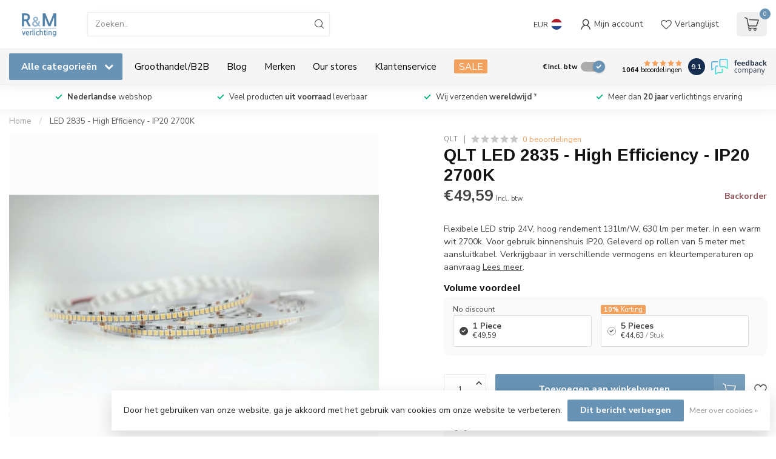

--- FILE ---
content_type: text/html;charset=utf-8
request_url: https://www.rmverlichting.com/nl/led-strip-2835-high-efficiency-ip20-2700k.html
body_size: 44328
content:
<!DOCTYPE html>
<html lang="nl">
  <head>
<link rel="preconnect" href="https://cdn.webshopapp.com">
<link rel="preconnect" href="https://fonts.googleapis.com">
<link rel="preconnect" href="https://fonts.gstatic.com" crossorigin>
<!--

    Theme Proxima | v1.0.0.1807202501_0_23191
    Theme designed and created by Dyvelopment - We are true e-commerce heroes!

    For custom Lightspeed eCom development or design contact us at www.dyvelopment.com

      _____                  _                                  _   
     |  __ \                | |                                | |  
     | |  | |_   ___   _____| | ___  _ __  _ __ ___   ___ _ __ | |_ 
     | |  | | | | \ \ / / _ \ |/ _ \| '_ \| '_ ` _ \ / _ \ '_ \| __|
     | |__| | |_| |\ V /  __/ | (_) | |_) | | | | | |  __/ | | | |_ 
     |_____/ \__, | \_/ \___|_|\___/| .__/|_| |_| |_|\___|_| |_|\__|
              __/ |                 | |                             
             |___/                  |_|                             
-->


<meta charset="utf-8"/>
<!-- [START] 'blocks/head.rain' -->
<!--

  (c) 2008-2026 Lightspeed Netherlands B.V.
  http://www.lightspeedhq.com
  Generated: 31-01-2026 @ 01:08:18

-->
<link rel="canonical" href="https://www.rmverlichting.com/nl/led-strip-2835-high-efficiency-ip20-2700k.html"/>
<link rel="alternate" href="https://www.rmverlichting.com/nl/index.rss" type="application/rss+xml" title="Nieuwe producten"/>
<link href="https://cdn.webshopapp.com/assets/cookielaw.css?2025-02-20" rel="stylesheet" type="text/css"/>
<meta name="robots" content="noodp,noydir"/>
<link href="https://plus.google.com/114286340203643429267" rel="publisher"/>
<meta name="google-site-verification" content="2xqN9JtrhBmMfiOqiu6IvoHxz4XNHdM_6_fv4_aOGMw"/>
<meta property="og:url" content="https://www.rmverlichting.com/nl/led-strip-2835-high-efficiency-ip20-2700k.html?source=facebook"/>
<meta property="og:site_name" content="R&amp;M Verlichting"/>
<meta property="og:title" content="LED 2835 - High Efficiency - IP20"/>
<meta property="og:description" content="Flexibele LED strip 24V, hoog rendement  131lm/W, 630 lm per meter. In een warm wit 2700k. Voor gebruik binnenshuis IP20. Geleverd op rollen van 5 meter met ..."/>
<meta property="og:image" content="https://cdn.webshopapp.com/shops/23191/files/419611069/qlt-led-2835-high-efficiency-ip20-2700k.jpg"/>
<script src="https://integration.feedbackcompany.com/feedback-company-lightspeed-wsi.min.js?summary_uuid=f410bcc3-aaff-4392-b9c7-8539c563d6ce&extended_uuid=83da07e5-9d82-4f3a-ad37-8c23534ddaf9&detail_selector=h1&language=nl"></script>
<script src="https://lightspeed.buckaroo.io/lightspeed/front/23191"></script>
<script>
/* DyApps Theme Addons config */
if( !window.dyapps ){ window.dyapps = {}; }
window.dyapps.addons = {
 "enabled": true,
 "created_at": "16-07-2024 19:40:49",
 "settings": {
    "matrix_separator": ",",
    "filterGroupSwatches": [],
    "swatchesForCustomFields": [],
    "plan": {
     "can_variant_group": true,
     "can_stockify": true,
     "can_vat_switcher": true,
     "can_age_popup": false,
     "can_custom_qty": false,
     "can_data01_colors": false
    },
    "advancedVariants": {
     "enabled": false,
     "price_in_dropdown": true,
     "stockify_in_dropdown": true,
     "disable_out_of_stock": true,
     "grid_swatches_container_selector": ".dy-collection-grid-swatch-holder",
     "grid_swatches_position": "left",
     "grid_swatches_max_colors": 4,
     "grid_swatches_enabled": true,
     "variant_status_icon": false,
     "display_type": "select",
     "product_swatches_size": "default",
     "live_pricing": true
    },
    "age_popup": {
     "enabled": false,
     "logo_url": "",
     "image_footer_url": "",
     "text": {
                 
        "nl": {
         "content": "<h3>Bevestig je leeftijd<\/h3><p>Je moet 18 jaar of ouder zijn om deze website te bezoeken.<\/p>",
         "content_no": "<h3>Sorry!<\/h3><p>Je kunt deze website helaas niet bezoeken.<\/p>",
         "button_yes": "Ik ben 18 jaar of ouder",
         "button_no": "Ik ben jonger dan 18",
        } ,          
        "en": {
         "content": "<h3>Confirm your age<\/h3><p>You must be over the age of 18 to enter this website.<\/p>",
         "content_no": "<h3>Sorry!<\/h3><p>Unfortunately you cannot access this website.<\/p>",
         "button_yes": "I am 18 years or older",
         "button_no": "I am under 18",
        }        }
    },
    "stockify": {
     "enabled": true,
     "stock_trigger_type": "outofstock",
     "optin_policy": false,
     "api": "https://my.dyapps.io/api/public/7488b46dbd/stockify/subscribe",
     "text": {
                 
        "nl": {
         "email_placeholder": "Jouw e-mailadres",
         "button_trigger": "Geef me een seintje bij voorraad",
         "button_submit": "Houd me op de hoogte!",
         "title": "Laat je e-mailadres achter",
         "desc": "Helaas is dit product momenteel uitverkocht. Laat je e-mailadres achter en we sturen je een e-mail wanneer het product weer beschikbaar is.",
         "bottom_text": "We gebruiken je gegevens alleen voor deze email. Meer info in onze <a href=\"\/service\/privacy-policy\/\" target=\"_blank\">privacy policy<\/a>."
        } ,          
        "en": {
         "email_placeholder": "Your email address",
         "button_trigger": "Notify me when back in stock",
         "button_submit": "Keep me updated!",
         "title": "Leave your email address",
         "desc": "Unfortunately this item is out of stock right now. Leave your email address below and we'll send you an email when the item is available again.",
         "bottom_text": "We use your data to send this email. Read more in our <a href=\"\/service\/privacy-policy\/\" target=\"_blank\">privacy policy<\/a>."
        }        }
    },
    "categoryBanners": {
     "enabled": true,
     "mobile_breakpoint": "576px",
     "category_banner": [],
     "banners": {
        
        "805": {
                                    
        }       }
    }
 },
 "swatches": {
 "default": {"is_default": true, "type": "multi", "values": {"background-size": "10px 10px", "background-position": "0 0, 0 5px, 5px -5px, -5px 0px", "background-image": "linear-gradient(45deg, rgba(100,100,100,0.3) 25%, transparent 25%),  linear-gradient(-45deg, rgba(100,100,100,0.3) 25%, transparent 25%),  linear-gradient(45deg, transparent 75%, rgba(100,100,100,0.3) 75%),  linear-gradient(-45deg, transparent 75%, rgba(100,100,100,0.3) 75%)"}} ,   }
};
</script>
<!--[if lt IE 9]>
<script src="https://cdn.webshopapp.com/assets/html5shiv.js?2025-02-20"></script>
<![endif]-->
<!-- [END] 'blocks/head.rain' -->

<title>LED 2835 - High Efficiency - IP20 - R&amp;M Verlichting</title>

<meta name="dyapps-addons-enabled" content="true">
<meta name="dyapps-addons-version" content="2022081001">
<meta name="dyapps-theme-name" content="Proxima">
<meta name="dyapps-theme-editor" content="false">

<meta name="description" content="Flexibele LED strip 24V, hoog rendement  131lm/W, 630 lm per meter. In een warm wit 2700k. Voor gebruik binnenshuis IP20. Geleverd op rollen van 5 meter met ..." />
<meta name="keywords" content="QLT, LED, 2835, -, High, Efficiency, -, IP20, 2700K, badkamer inbouwspot, badkamer spot, badkamer spots, inbouwspot IP65, IP65, IP44, spot IP65, badkamerverlichting design, badkamerverlichting led,spot  IP44, spot IP54 ,inbouwspots badkamer, inbouwsp" />

<meta http-equiv="X-UA-Compatible" content="IE=edge">
<meta name="viewport" content="width=device-width, initial-scale=1">

<link rel="shortcut icon" href="https://cdn.webshopapp.com/shops/23191/themes/174539/v/2354960/assets/favicon.ico?20240621141137" type="image/x-icon" />
<link rel="preload" as="image" href="https://cdn.webshopapp.com/shops/23191/themes/174539/v/2354918/assets/logo.png?20240621134927">


	<link rel="preload" as="image" href="https://cdn.webshopapp.com/shops/23191/files/419611069/650x650x2/qlt-led-2835-high-efficiency-ip20-2700k.jpg">

<script src="https://cdn.webshopapp.com/shops/23191/themes/174539/assets/jquery-1-12-4-min.js?2025120419281720210102171433" defer></script>
<script>if(navigator.userAgent.indexOf("MSIE ") > -1 || navigator.userAgent.indexOf("Trident/") > -1) { document.write('<script src="https://cdn.webshopapp.com/shops/23191/themes/174539/assets/intersection-observer-polyfill.js?2025120419281720210102171433">\x3C/script>') }</script>

<style>/*!
 * Bootstrap Reboot v4.6.1 (https://getbootstrap.com/)
 * Copyright 2011-2021 The Bootstrap Authors
 * Copyright 2011-2021 Twitter, Inc.
 * Licensed under MIT (https://github.com/twbs/bootstrap/blob/main/LICENSE)
 * Forked from Normalize.css, licensed MIT (https://github.com/necolas/normalize.css/blob/master/LICENSE.md)
 */*,*::before,*::after{box-sizing:border-box}html{font-family:sans-serif;line-height:1.15;-webkit-text-size-adjust:100%;-webkit-tap-highlight-color:rgba(0,0,0,0)}article,aside,figcaption,figure,footer,header,hgroup,main,nav,section{display:block}body{margin:0;font-family:-apple-system,BlinkMacSystemFont,"Segoe UI",Roboto,"Helvetica Neue",Arial,"Noto Sans","Liberation Sans",sans-serif,"Apple Color Emoji","Segoe UI Emoji","Segoe UI Symbol","Noto Color Emoji";font-size:1rem;font-weight:400;line-height:1.42857143;color:#212529;text-align:left;background-color:#fff}[tabindex="-1"]:focus:not(:focus-visible){outline:0 !important}hr{box-sizing:content-box;height:0;overflow:visible}h1,h2,h3,h4,h5,h6{margin-top:0;margin-bottom:.5rem}p{margin-top:0;margin-bottom:1rem}abbr[title],abbr[data-original-title]{text-decoration:underline;text-decoration:underline dotted;cursor:help;border-bottom:0;text-decoration-skip-ink:none}address{margin-bottom:1rem;font-style:normal;line-height:inherit}ol,ul,dl{margin-top:0;margin-bottom:1rem}ol ol,ul ul,ol ul,ul ol{margin-bottom:0}dt{font-weight:700}dd{margin-bottom:.5rem;margin-left:0}blockquote{margin:0 0 1rem}b,strong{font-weight:bolder}small{font-size:80%}sub,sup{position:relative;font-size:75%;line-height:0;vertical-align:baseline}sub{bottom:-0.25em}sup{top:-0.5em}a{color:#007bff;text-decoration:none;background-color:transparent}a:hover{color:#0056b3;text-decoration:underline}a:not([href]):not([class]){color:inherit;text-decoration:none}a:not([href]):not([class]):hover{color:inherit;text-decoration:none}pre,code,kbd,samp{font-family:SFMono-Regular,Menlo,Monaco,Consolas,"Liberation Mono","Courier New",monospace;font-size:1em}pre{margin-top:0;margin-bottom:1rem;overflow:auto;-ms-overflow-style:scrollbar}figure{margin:0 0 1rem}img{vertical-align:middle;border-style:none}svg{overflow:hidden;vertical-align:middle}table{border-collapse:collapse}caption{padding-top:.75rem;padding-bottom:.75rem;color:#6c757d;text-align:left;caption-side:bottom}th{text-align:inherit;text-align:-webkit-match-parent}label{display:inline-block;margin-bottom:.5rem}button{border-radius:0}button:focus:not(:focus-visible){outline:0}input,button,select,optgroup,textarea{margin:0;font-family:inherit;font-size:inherit;line-height:inherit}button,input{overflow:visible}button,select{text-transform:none}[role=button]{cursor:pointer}select{word-wrap:normal}button,[type=button],[type=reset],[type=submit]{-webkit-appearance:button}button:not(:disabled),[type=button]:not(:disabled),[type=reset]:not(:disabled),[type=submit]:not(:disabled){cursor:pointer}button::-moz-focus-inner,[type=button]::-moz-focus-inner,[type=reset]::-moz-focus-inner,[type=submit]::-moz-focus-inner{padding:0;border-style:none}input[type=radio],input[type=checkbox]{box-sizing:border-box;padding:0}textarea{overflow:auto;resize:vertical}fieldset{min-width:0;padding:0;margin:0;border:0}legend{display:block;width:100%;max-width:100%;padding:0;margin-bottom:.5rem;font-size:1.5rem;line-height:inherit;color:inherit;white-space:normal}progress{vertical-align:baseline}[type=number]::-webkit-inner-spin-button,[type=number]::-webkit-outer-spin-button{height:auto}[type=search]{outline-offset:-2px;-webkit-appearance:none}[type=search]::-webkit-search-decoration{-webkit-appearance:none}::-webkit-file-upload-button{font:inherit;-webkit-appearance:button}output{display:inline-block}summary{display:list-item;cursor:pointer}template{display:none}[hidden]{display:none !important}/*!
 * Bootstrap Grid v4.6.1 (https://getbootstrap.com/)
 * Copyright 2011-2021 The Bootstrap Authors
 * Copyright 2011-2021 Twitter, Inc.
 * Licensed under MIT (https://github.com/twbs/bootstrap/blob/main/LICENSE)
 */html{box-sizing:border-box;-ms-overflow-style:scrollbar}*,*::before,*::after{box-sizing:inherit}.container,.container-fluid,.container-xl,.container-lg,.container-md,.container-sm{width:100%;padding-right:15px;padding-left:15px;margin-right:auto;margin-left:auto}@media(min-width: 576px){.container-sm,.container{max-width:540px}}@media(min-width: 768px){.container-md,.container-sm,.container{max-width:720px}}@media(min-width: 992px){.container-lg,.container-md,.container-sm,.container{max-width:960px}}@media(min-width: 1200px){.container-xl,.container-lg,.container-md,.container-sm,.container{max-width:1140px}}.row{display:flex;flex-wrap:wrap;margin-right:-15px;margin-left:-15px}.no-gutters{margin-right:0;margin-left:0}.no-gutters>.col,.no-gutters>[class*=col-]{padding-right:0;padding-left:0}.col-xl,.col-xl-auto,.col-xl-12,.col-xl-11,.col-xl-10,.col-xl-9,.col-xl-8,.col-xl-7,.col-xl-6,.col-xl-5,.col-xl-4,.col-xl-3,.col-xl-2,.col-xl-1,.col-lg,.col-lg-auto,.col-lg-12,.col-lg-11,.col-lg-10,.col-lg-9,.col-lg-8,.col-lg-7,.col-lg-6,.col-lg-5,.col-lg-4,.col-lg-3,.col-lg-2,.col-lg-1,.col-md,.col-md-auto,.col-md-12,.col-md-11,.col-md-10,.col-md-9,.col-md-8,.col-md-7,.col-md-6,.col-md-5,.col-md-4,.col-md-3,.col-md-2,.col-md-1,.col-sm,.col-sm-auto,.col-sm-12,.col-sm-11,.col-sm-10,.col-sm-9,.col-sm-8,.col-sm-7,.col-sm-6,.col-sm-5,.col-sm-4,.col-sm-3,.col-sm-2,.col-sm-1,.col,.col-auto,.col-12,.col-11,.col-10,.col-9,.col-8,.col-7,.col-6,.col-5,.col-4,.col-3,.col-2,.col-1{position:relative;width:100%;padding-right:15px;padding-left:15px}.col{flex-basis:0;flex-grow:1;max-width:100%}.row-cols-1>*{flex:0 0 100%;max-width:100%}.row-cols-2>*{flex:0 0 50%;max-width:50%}.row-cols-3>*{flex:0 0 33.3333333333%;max-width:33.3333333333%}.row-cols-4>*{flex:0 0 25%;max-width:25%}.row-cols-5>*{flex:0 0 20%;max-width:20%}.row-cols-6>*{flex:0 0 16.6666666667%;max-width:16.6666666667%}.col-auto{flex:0 0 auto;width:auto;max-width:100%}.col-1{flex:0 0 8.33333333%;max-width:8.33333333%}.col-2{flex:0 0 16.66666667%;max-width:16.66666667%}.col-3{flex:0 0 25%;max-width:25%}.col-4{flex:0 0 33.33333333%;max-width:33.33333333%}.col-5{flex:0 0 41.66666667%;max-width:41.66666667%}.col-6{flex:0 0 50%;max-width:50%}.col-7{flex:0 0 58.33333333%;max-width:58.33333333%}.col-8{flex:0 0 66.66666667%;max-width:66.66666667%}.col-9{flex:0 0 75%;max-width:75%}.col-10{flex:0 0 83.33333333%;max-width:83.33333333%}.col-11{flex:0 0 91.66666667%;max-width:91.66666667%}.col-12{flex:0 0 100%;max-width:100%}.order-first{order:-1}.order-last{order:13}.order-0{order:0}.order-1{order:1}.order-2{order:2}.order-3{order:3}.order-4{order:4}.order-5{order:5}.order-6{order:6}.order-7{order:7}.order-8{order:8}.order-9{order:9}.order-10{order:10}.order-11{order:11}.order-12{order:12}.offset-1{margin-left:8.33333333%}.offset-2{margin-left:16.66666667%}.offset-3{margin-left:25%}.offset-4{margin-left:33.33333333%}.offset-5{margin-left:41.66666667%}.offset-6{margin-left:50%}.offset-7{margin-left:58.33333333%}.offset-8{margin-left:66.66666667%}.offset-9{margin-left:75%}.offset-10{margin-left:83.33333333%}.offset-11{margin-left:91.66666667%}@media(min-width: 576px){.col-sm{flex-basis:0;flex-grow:1;max-width:100%}.row-cols-sm-1>*{flex:0 0 100%;max-width:100%}.row-cols-sm-2>*{flex:0 0 50%;max-width:50%}.row-cols-sm-3>*{flex:0 0 33.3333333333%;max-width:33.3333333333%}.row-cols-sm-4>*{flex:0 0 25%;max-width:25%}.row-cols-sm-5>*{flex:0 0 20%;max-width:20%}.row-cols-sm-6>*{flex:0 0 16.6666666667%;max-width:16.6666666667%}.col-sm-auto{flex:0 0 auto;width:auto;max-width:100%}.col-sm-1{flex:0 0 8.33333333%;max-width:8.33333333%}.col-sm-2{flex:0 0 16.66666667%;max-width:16.66666667%}.col-sm-3{flex:0 0 25%;max-width:25%}.col-sm-4{flex:0 0 33.33333333%;max-width:33.33333333%}.col-sm-5{flex:0 0 41.66666667%;max-width:41.66666667%}.col-sm-6{flex:0 0 50%;max-width:50%}.col-sm-7{flex:0 0 58.33333333%;max-width:58.33333333%}.col-sm-8{flex:0 0 66.66666667%;max-width:66.66666667%}.col-sm-9{flex:0 0 75%;max-width:75%}.col-sm-10{flex:0 0 83.33333333%;max-width:83.33333333%}.col-sm-11{flex:0 0 91.66666667%;max-width:91.66666667%}.col-sm-12{flex:0 0 100%;max-width:100%}.order-sm-first{order:-1}.order-sm-last{order:13}.order-sm-0{order:0}.order-sm-1{order:1}.order-sm-2{order:2}.order-sm-3{order:3}.order-sm-4{order:4}.order-sm-5{order:5}.order-sm-6{order:6}.order-sm-7{order:7}.order-sm-8{order:8}.order-sm-9{order:9}.order-sm-10{order:10}.order-sm-11{order:11}.order-sm-12{order:12}.offset-sm-0{margin-left:0}.offset-sm-1{margin-left:8.33333333%}.offset-sm-2{margin-left:16.66666667%}.offset-sm-3{margin-left:25%}.offset-sm-4{margin-left:33.33333333%}.offset-sm-5{margin-left:41.66666667%}.offset-sm-6{margin-left:50%}.offset-sm-7{margin-left:58.33333333%}.offset-sm-8{margin-left:66.66666667%}.offset-sm-9{margin-left:75%}.offset-sm-10{margin-left:83.33333333%}.offset-sm-11{margin-left:91.66666667%}}@media(min-width: 768px){.col-md{flex-basis:0;flex-grow:1;max-width:100%}.row-cols-md-1>*{flex:0 0 100%;max-width:100%}.row-cols-md-2>*{flex:0 0 50%;max-width:50%}.row-cols-md-3>*{flex:0 0 33.3333333333%;max-width:33.3333333333%}.row-cols-md-4>*{flex:0 0 25%;max-width:25%}.row-cols-md-5>*{flex:0 0 20%;max-width:20%}.row-cols-md-6>*{flex:0 0 16.6666666667%;max-width:16.6666666667%}.col-md-auto{flex:0 0 auto;width:auto;max-width:100%}.col-md-1{flex:0 0 8.33333333%;max-width:8.33333333%}.col-md-2{flex:0 0 16.66666667%;max-width:16.66666667%}.col-md-3{flex:0 0 25%;max-width:25%}.col-md-4{flex:0 0 33.33333333%;max-width:33.33333333%}.col-md-5{flex:0 0 41.66666667%;max-width:41.66666667%}.col-md-6{flex:0 0 50%;max-width:50%}.col-md-7{flex:0 0 58.33333333%;max-width:58.33333333%}.col-md-8{flex:0 0 66.66666667%;max-width:66.66666667%}.col-md-9{flex:0 0 75%;max-width:75%}.col-md-10{flex:0 0 83.33333333%;max-width:83.33333333%}.col-md-11{flex:0 0 91.66666667%;max-width:91.66666667%}.col-md-12{flex:0 0 100%;max-width:100%}.order-md-first{order:-1}.order-md-last{order:13}.order-md-0{order:0}.order-md-1{order:1}.order-md-2{order:2}.order-md-3{order:3}.order-md-4{order:4}.order-md-5{order:5}.order-md-6{order:6}.order-md-7{order:7}.order-md-8{order:8}.order-md-9{order:9}.order-md-10{order:10}.order-md-11{order:11}.order-md-12{order:12}.offset-md-0{margin-left:0}.offset-md-1{margin-left:8.33333333%}.offset-md-2{margin-left:16.66666667%}.offset-md-3{margin-left:25%}.offset-md-4{margin-left:33.33333333%}.offset-md-5{margin-left:41.66666667%}.offset-md-6{margin-left:50%}.offset-md-7{margin-left:58.33333333%}.offset-md-8{margin-left:66.66666667%}.offset-md-9{margin-left:75%}.offset-md-10{margin-left:83.33333333%}.offset-md-11{margin-left:91.66666667%}}@media(min-width: 992px){.col-lg{flex-basis:0;flex-grow:1;max-width:100%}.row-cols-lg-1>*{flex:0 0 100%;max-width:100%}.row-cols-lg-2>*{flex:0 0 50%;max-width:50%}.row-cols-lg-3>*{flex:0 0 33.3333333333%;max-width:33.3333333333%}.row-cols-lg-4>*{flex:0 0 25%;max-width:25%}.row-cols-lg-5>*{flex:0 0 20%;max-width:20%}.row-cols-lg-6>*{flex:0 0 16.6666666667%;max-width:16.6666666667%}.col-lg-auto{flex:0 0 auto;width:auto;max-width:100%}.col-lg-1{flex:0 0 8.33333333%;max-width:8.33333333%}.col-lg-2{flex:0 0 16.66666667%;max-width:16.66666667%}.col-lg-3{flex:0 0 25%;max-width:25%}.col-lg-4{flex:0 0 33.33333333%;max-width:33.33333333%}.col-lg-5{flex:0 0 41.66666667%;max-width:41.66666667%}.col-lg-6{flex:0 0 50%;max-width:50%}.col-lg-7{flex:0 0 58.33333333%;max-width:58.33333333%}.col-lg-8{flex:0 0 66.66666667%;max-width:66.66666667%}.col-lg-9{flex:0 0 75%;max-width:75%}.col-lg-10{flex:0 0 83.33333333%;max-width:83.33333333%}.col-lg-11{flex:0 0 91.66666667%;max-width:91.66666667%}.col-lg-12{flex:0 0 100%;max-width:100%}.order-lg-first{order:-1}.order-lg-last{order:13}.order-lg-0{order:0}.order-lg-1{order:1}.order-lg-2{order:2}.order-lg-3{order:3}.order-lg-4{order:4}.order-lg-5{order:5}.order-lg-6{order:6}.order-lg-7{order:7}.order-lg-8{order:8}.order-lg-9{order:9}.order-lg-10{order:10}.order-lg-11{order:11}.order-lg-12{order:12}.offset-lg-0{margin-left:0}.offset-lg-1{margin-left:8.33333333%}.offset-lg-2{margin-left:16.66666667%}.offset-lg-3{margin-left:25%}.offset-lg-4{margin-left:33.33333333%}.offset-lg-5{margin-left:41.66666667%}.offset-lg-6{margin-left:50%}.offset-lg-7{margin-left:58.33333333%}.offset-lg-8{margin-left:66.66666667%}.offset-lg-9{margin-left:75%}.offset-lg-10{margin-left:83.33333333%}.offset-lg-11{margin-left:91.66666667%}}@media(min-width: 1200px){.col-xl{flex-basis:0;flex-grow:1;max-width:100%}.row-cols-xl-1>*{flex:0 0 100%;max-width:100%}.row-cols-xl-2>*{flex:0 0 50%;max-width:50%}.row-cols-xl-3>*{flex:0 0 33.3333333333%;max-width:33.3333333333%}.row-cols-xl-4>*{flex:0 0 25%;max-width:25%}.row-cols-xl-5>*{flex:0 0 20%;max-width:20%}.row-cols-xl-6>*{flex:0 0 16.6666666667%;max-width:16.6666666667%}.col-xl-auto{flex:0 0 auto;width:auto;max-width:100%}.col-xl-1{flex:0 0 8.33333333%;max-width:8.33333333%}.col-xl-2{flex:0 0 16.66666667%;max-width:16.66666667%}.col-xl-3{flex:0 0 25%;max-width:25%}.col-xl-4{flex:0 0 33.33333333%;max-width:33.33333333%}.col-xl-5{flex:0 0 41.66666667%;max-width:41.66666667%}.col-xl-6{flex:0 0 50%;max-width:50%}.col-xl-7{flex:0 0 58.33333333%;max-width:58.33333333%}.col-xl-8{flex:0 0 66.66666667%;max-width:66.66666667%}.col-xl-9{flex:0 0 75%;max-width:75%}.col-xl-10{flex:0 0 83.33333333%;max-width:83.33333333%}.col-xl-11{flex:0 0 91.66666667%;max-width:91.66666667%}.col-xl-12{flex:0 0 100%;max-width:100%}.order-xl-first{order:-1}.order-xl-last{order:13}.order-xl-0{order:0}.order-xl-1{order:1}.order-xl-2{order:2}.order-xl-3{order:3}.order-xl-4{order:4}.order-xl-5{order:5}.order-xl-6{order:6}.order-xl-7{order:7}.order-xl-8{order:8}.order-xl-9{order:9}.order-xl-10{order:10}.order-xl-11{order:11}.order-xl-12{order:12}.offset-xl-0{margin-left:0}.offset-xl-1{margin-left:8.33333333%}.offset-xl-2{margin-left:16.66666667%}.offset-xl-3{margin-left:25%}.offset-xl-4{margin-left:33.33333333%}.offset-xl-5{margin-left:41.66666667%}.offset-xl-6{margin-left:50%}.offset-xl-7{margin-left:58.33333333%}.offset-xl-8{margin-left:66.66666667%}.offset-xl-9{margin-left:75%}.offset-xl-10{margin-left:83.33333333%}.offset-xl-11{margin-left:91.66666667%}}.d-none{display:none !important}.d-inline{display:inline !important}.d-inline-block{display:inline-block !important}.d-block{display:block !important}.d-table{display:table !important}.d-table-row{display:table-row !important}.d-table-cell{display:table-cell !important}.d-flex{display:flex !important}.d-inline-flex{display:inline-flex !important}@media(min-width: 576px){.d-sm-none{display:none !important}.d-sm-inline{display:inline !important}.d-sm-inline-block{display:inline-block !important}.d-sm-block{display:block !important}.d-sm-table{display:table !important}.d-sm-table-row{display:table-row !important}.d-sm-table-cell{display:table-cell !important}.d-sm-flex{display:flex !important}.d-sm-inline-flex{display:inline-flex !important}}@media(min-width: 768px){.d-md-none{display:none !important}.d-md-inline{display:inline !important}.d-md-inline-block{display:inline-block !important}.d-md-block{display:block !important}.d-md-table{display:table !important}.d-md-table-row{display:table-row !important}.d-md-table-cell{display:table-cell !important}.d-md-flex{display:flex !important}.d-md-inline-flex{display:inline-flex !important}}@media(min-width: 992px){.d-lg-none{display:none !important}.d-lg-inline{display:inline !important}.d-lg-inline-block{display:inline-block !important}.d-lg-block{display:block !important}.d-lg-table{display:table !important}.d-lg-table-row{display:table-row !important}.d-lg-table-cell{display:table-cell !important}.d-lg-flex{display:flex !important}.d-lg-inline-flex{display:inline-flex !important}}@media(min-width: 1200px){.d-xl-none{display:none !important}.d-xl-inline{display:inline !important}.d-xl-inline-block{display:inline-block !important}.d-xl-block{display:block !important}.d-xl-table{display:table !important}.d-xl-table-row{display:table-row !important}.d-xl-table-cell{display:table-cell !important}.d-xl-flex{display:flex !important}.d-xl-inline-flex{display:inline-flex !important}}@media print{.d-print-none{display:none !important}.d-print-inline{display:inline !important}.d-print-inline-block{display:inline-block !important}.d-print-block{display:block !important}.d-print-table{display:table !important}.d-print-table-row{display:table-row !important}.d-print-table-cell{display:table-cell !important}.d-print-flex{display:flex !important}.d-print-inline-flex{display:inline-flex !important}}.flex-row{flex-direction:row !important}.flex-column{flex-direction:column !important}.flex-row-reverse{flex-direction:row-reverse !important}.flex-column-reverse{flex-direction:column-reverse !important}.flex-wrap{flex-wrap:wrap !important}.flex-nowrap{flex-wrap:nowrap !important}.flex-wrap-reverse{flex-wrap:wrap-reverse !important}.flex-fill{flex:1 1 auto !important}.flex-grow-0{flex-grow:0 !important}.flex-grow-1{flex-grow:1 !important}.flex-shrink-0{flex-shrink:0 !important}.flex-shrink-1{flex-shrink:1 !important}.justify-content-start{justify-content:flex-start !important}.justify-content-end{justify-content:flex-end !important}.justify-content-center{justify-content:center !important}.justify-content-between{justify-content:space-between !important}.justify-content-around{justify-content:space-around !important}.align-items-start{align-items:flex-start !important}.align-items-end{align-items:flex-end !important}.align-items-center{align-items:center !important}.align-items-baseline{align-items:baseline !important}.align-items-stretch{align-items:stretch !important}.align-content-start{align-content:flex-start !important}.align-content-end{align-content:flex-end !important}.align-content-center{align-content:center !important}.align-content-between{align-content:space-between !important}.align-content-around{align-content:space-around !important}.align-content-stretch{align-content:stretch !important}.align-self-auto{align-self:auto !important}.align-self-start{align-self:flex-start !important}.align-self-end{align-self:flex-end !important}.align-self-center{align-self:center !important}.align-self-baseline{align-self:baseline !important}.align-self-stretch{align-self:stretch !important}@media(min-width: 576px){.flex-sm-row{flex-direction:row !important}.flex-sm-column{flex-direction:column !important}.flex-sm-row-reverse{flex-direction:row-reverse !important}.flex-sm-column-reverse{flex-direction:column-reverse !important}.flex-sm-wrap{flex-wrap:wrap !important}.flex-sm-nowrap{flex-wrap:nowrap !important}.flex-sm-wrap-reverse{flex-wrap:wrap-reverse !important}.flex-sm-fill{flex:1 1 auto !important}.flex-sm-grow-0{flex-grow:0 !important}.flex-sm-grow-1{flex-grow:1 !important}.flex-sm-shrink-0{flex-shrink:0 !important}.flex-sm-shrink-1{flex-shrink:1 !important}.justify-content-sm-start{justify-content:flex-start !important}.justify-content-sm-end{justify-content:flex-end !important}.justify-content-sm-center{justify-content:center !important}.justify-content-sm-between{justify-content:space-between !important}.justify-content-sm-around{justify-content:space-around !important}.align-items-sm-start{align-items:flex-start !important}.align-items-sm-end{align-items:flex-end !important}.align-items-sm-center{align-items:center !important}.align-items-sm-baseline{align-items:baseline !important}.align-items-sm-stretch{align-items:stretch !important}.align-content-sm-start{align-content:flex-start !important}.align-content-sm-end{align-content:flex-end !important}.align-content-sm-center{align-content:center !important}.align-content-sm-between{align-content:space-between !important}.align-content-sm-around{align-content:space-around !important}.align-content-sm-stretch{align-content:stretch !important}.align-self-sm-auto{align-self:auto !important}.align-self-sm-start{align-self:flex-start !important}.align-self-sm-end{align-self:flex-end !important}.align-self-sm-center{align-self:center !important}.align-self-sm-baseline{align-self:baseline !important}.align-self-sm-stretch{align-self:stretch !important}}@media(min-width: 768px){.flex-md-row{flex-direction:row !important}.flex-md-column{flex-direction:column !important}.flex-md-row-reverse{flex-direction:row-reverse !important}.flex-md-column-reverse{flex-direction:column-reverse !important}.flex-md-wrap{flex-wrap:wrap !important}.flex-md-nowrap{flex-wrap:nowrap !important}.flex-md-wrap-reverse{flex-wrap:wrap-reverse !important}.flex-md-fill{flex:1 1 auto !important}.flex-md-grow-0{flex-grow:0 !important}.flex-md-grow-1{flex-grow:1 !important}.flex-md-shrink-0{flex-shrink:0 !important}.flex-md-shrink-1{flex-shrink:1 !important}.justify-content-md-start{justify-content:flex-start !important}.justify-content-md-end{justify-content:flex-end !important}.justify-content-md-center{justify-content:center !important}.justify-content-md-between{justify-content:space-between !important}.justify-content-md-around{justify-content:space-around !important}.align-items-md-start{align-items:flex-start !important}.align-items-md-end{align-items:flex-end !important}.align-items-md-center{align-items:center !important}.align-items-md-baseline{align-items:baseline !important}.align-items-md-stretch{align-items:stretch !important}.align-content-md-start{align-content:flex-start !important}.align-content-md-end{align-content:flex-end !important}.align-content-md-center{align-content:center !important}.align-content-md-between{align-content:space-between !important}.align-content-md-around{align-content:space-around !important}.align-content-md-stretch{align-content:stretch !important}.align-self-md-auto{align-self:auto !important}.align-self-md-start{align-self:flex-start !important}.align-self-md-end{align-self:flex-end !important}.align-self-md-center{align-self:center !important}.align-self-md-baseline{align-self:baseline !important}.align-self-md-stretch{align-self:stretch !important}}@media(min-width: 992px){.flex-lg-row{flex-direction:row !important}.flex-lg-column{flex-direction:column !important}.flex-lg-row-reverse{flex-direction:row-reverse !important}.flex-lg-column-reverse{flex-direction:column-reverse !important}.flex-lg-wrap{flex-wrap:wrap !important}.flex-lg-nowrap{flex-wrap:nowrap !important}.flex-lg-wrap-reverse{flex-wrap:wrap-reverse !important}.flex-lg-fill{flex:1 1 auto !important}.flex-lg-grow-0{flex-grow:0 !important}.flex-lg-grow-1{flex-grow:1 !important}.flex-lg-shrink-0{flex-shrink:0 !important}.flex-lg-shrink-1{flex-shrink:1 !important}.justify-content-lg-start{justify-content:flex-start !important}.justify-content-lg-end{justify-content:flex-end !important}.justify-content-lg-center{justify-content:center !important}.justify-content-lg-between{justify-content:space-between !important}.justify-content-lg-around{justify-content:space-around !important}.align-items-lg-start{align-items:flex-start !important}.align-items-lg-end{align-items:flex-end !important}.align-items-lg-center{align-items:center !important}.align-items-lg-baseline{align-items:baseline !important}.align-items-lg-stretch{align-items:stretch !important}.align-content-lg-start{align-content:flex-start !important}.align-content-lg-end{align-content:flex-end !important}.align-content-lg-center{align-content:center !important}.align-content-lg-between{align-content:space-between !important}.align-content-lg-around{align-content:space-around !important}.align-content-lg-stretch{align-content:stretch !important}.align-self-lg-auto{align-self:auto !important}.align-self-lg-start{align-self:flex-start !important}.align-self-lg-end{align-self:flex-end !important}.align-self-lg-center{align-self:center !important}.align-self-lg-baseline{align-self:baseline !important}.align-self-lg-stretch{align-self:stretch !important}}@media(min-width: 1200px){.flex-xl-row{flex-direction:row !important}.flex-xl-column{flex-direction:column !important}.flex-xl-row-reverse{flex-direction:row-reverse !important}.flex-xl-column-reverse{flex-direction:column-reverse !important}.flex-xl-wrap{flex-wrap:wrap !important}.flex-xl-nowrap{flex-wrap:nowrap !important}.flex-xl-wrap-reverse{flex-wrap:wrap-reverse !important}.flex-xl-fill{flex:1 1 auto !important}.flex-xl-grow-0{flex-grow:0 !important}.flex-xl-grow-1{flex-grow:1 !important}.flex-xl-shrink-0{flex-shrink:0 !important}.flex-xl-shrink-1{flex-shrink:1 !important}.justify-content-xl-start{justify-content:flex-start !important}.justify-content-xl-end{justify-content:flex-end !important}.justify-content-xl-center{justify-content:center !important}.justify-content-xl-between{justify-content:space-between !important}.justify-content-xl-around{justify-content:space-around !important}.align-items-xl-start{align-items:flex-start !important}.align-items-xl-end{align-items:flex-end !important}.align-items-xl-center{align-items:center !important}.align-items-xl-baseline{align-items:baseline !important}.align-items-xl-stretch{align-items:stretch !important}.align-content-xl-start{align-content:flex-start !important}.align-content-xl-end{align-content:flex-end !important}.align-content-xl-center{align-content:center !important}.align-content-xl-between{align-content:space-between !important}.align-content-xl-around{align-content:space-around !important}.align-content-xl-stretch{align-content:stretch !important}.align-self-xl-auto{align-self:auto !important}.align-self-xl-start{align-self:flex-start !important}.align-self-xl-end{align-self:flex-end !important}.align-self-xl-center{align-self:center !important}.align-self-xl-baseline{align-self:baseline !important}.align-self-xl-stretch{align-self:stretch !important}}.m-0{margin:0 !important}.mt-0,.my-0{margin-top:0 !important}.mr-0,.mx-0{margin-right:0 !important}.mb-0,.my-0{margin-bottom:0 !important}.ml-0,.mx-0{margin-left:0 !important}.m-1{margin:5px !important}.mt-1,.my-1{margin-top:5px !important}.mr-1,.mx-1{margin-right:5px !important}.mb-1,.my-1{margin-bottom:5px !important}.ml-1,.mx-1{margin-left:5px !important}.m-2{margin:10px !important}.mt-2,.my-2{margin-top:10px !important}.mr-2,.mx-2{margin-right:10px !important}.mb-2,.my-2{margin-bottom:10px !important}.ml-2,.mx-2{margin-left:10px !important}.m-3{margin:15px !important}.mt-3,.my-3{margin-top:15px !important}.mr-3,.mx-3{margin-right:15px !important}.mb-3,.my-3{margin-bottom:15px !important}.ml-3,.mx-3{margin-left:15px !important}.m-4{margin:30px !important}.mt-4,.my-4{margin-top:30px !important}.mr-4,.mx-4{margin-right:30px !important}.mb-4,.my-4{margin-bottom:30px !important}.ml-4,.mx-4{margin-left:30px !important}.m-5{margin:50px !important}.mt-5,.my-5{margin-top:50px !important}.mr-5,.mx-5{margin-right:50px !important}.mb-5,.my-5{margin-bottom:50px !important}.ml-5,.mx-5{margin-left:50px !important}.m-6{margin:80px !important}.mt-6,.my-6{margin-top:80px !important}.mr-6,.mx-6{margin-right:80px !important}.mb-6,.my-6{margin-bottom:80px !important}.ml-6,.mx-6{margin-left:80px !important}.p-0{padding:0 !important}.pt-0,.py-0{padding-top:0 !important}.pr-0,.px-0{padding-right:0 !important}.pb-0,.py-0{padding-bottom:0 !important}.pl-0,.px-0{padding-left:0 !important}.p-1{padding:5px !important}.pt-1,.py-1{padding-top:5px !important}.pr-1,.px-1{padding-right:5px !important}.pb-1,.py-1{padding-bottom:5px !important}.pl-1,.px-1{padding-left:5px !important}.p-2{padding:10px !important}.pt-2,.py-2{padding-top:10px !important}.pr-2,.px-2{padding-right:10px !important}.pb-2,.py-2{padding-bottom:10px !important}.pl-2,.px-2{padding-left:10px !important}.p-3{padding:15px !important}.pt-3,.py-3{padding-top:15px !important}.pr-3,.px-3{padding-right:15px !important}.pb-3,.py-3{padding-bottom:15px !important}.pl-3,.px-3{padding-left:15px !important}.p-4{padding:30px !important}.pt-4,.py-4{padding-top:30px !important}.pr-4,.px-4{padding-right:30px !important}.pb-4,.py-4{padding-bottom:30px !important}.pl-4,.px-4{padding-left:30px !important}.p-5{padding:50px !important}.pt-5,.py-5{padding-top:50px !important}.pr-5,.px-5{padding-right:50px !important}.pb-5,.py-5{padding-bottom:50px !important}.pl-5,.px-5{padding-left:50px !important}.p-6{padding:80px !important}.pt-6,.py-6{padding-top:80px !important}.pr-6,.px-6{padding-right:80px !important}.pb-6,.py-6{padding-bottom:80px !important}.pl-6,.px-6{padding-left:80px !important}.m-n1{margin:-5px !important}.mt-n1,.my-n1{margin-top:-5px !important}.mr-n1,.mx-n1{margin-right:-5px !important}.mb-n1,.my-n1{margin-bottom:-5px !important}.ml-n1,.mx-n1{margin-left:-5px !important}.m-n2{margin:-10px !important}.mt-n2,.my-n2{margin-top:-10px !important}.mr-n2,.mx-n2{margin-right:-10px !important}.mb-n2,.my-n2{margin-bottom:-10px !important}.ml-n2,.mx-n2{margin-left:-10px !important}.m-n3{margin:-15px !important}.mt-n3,.my-n3{margin-top:-15px !important}.mr-n3,.mx-n3{margin-right:-15px !important}.mb-n3,.my-n3{margin-bottom:-15px !important}.ml-n3,.mx-n3{margin-left:-15px !important}.m-n4{margin:-30px !important}.mt-n4,.my-n4{margin-top:-30px !important}.mr-n4,.mx-n4{margin-right:-30px !important}.mb-n4,.my-n4{margin-bottom:-30px !important}.ml-n4,.mx-n4{margin-left:-30px !important}.m-n5{margin:-50px !important}.mt-n5,.my-n5{margin-top:-50px !important}.mr-n5,.mx-n5{margin-right:-50px !important}.mb-n5,.my-n5{margin-bottom:-50px !important}.ml-n5,.mx-n5{margin-left:-50px !important}.m-n6{margin:-80px !important}.mt-n6,.my-n6{margin-top:-80px !important}.mr-n6,.mx-n6{margin-right:-80px !important}.mb-n6,.my-n6{margin-bottom:-80px !important}.ml-n6,.mx-n6{margin-left:-80px !important}.m-auto{margin:auto !important}.mt-auto,.my-auto{margin-top:auto !important}.mr-auto,.mx-auto{margin-right:auto !important}.mb-auto,.my-auto{margin-bottom:auto !important}.ml-auto,.mx-auto{margin-left:auto !important}@media(min-width: 576px){.m-sm-0{margin:0 !important}.mt-sm-0,.my-sm-0{margin-top:0 !important}.mr-sm-0,.mx-sm-0{margin-right:0 !important}.mb-sm-0,.my-sm-0{margin-bottom:0 !important}.ml-sm-0,.mx-sm-0{margin-left:0 !important}.m-sm-1{margin:5px !important}.mt-sm-1,.my-sm-1{margin-top:5px !important}.mr-sm-1,.mx-sm-1{margin-right:5px !important}.mb-sm-1,.my-sm-1{margin-bottom:5px !important}.ml-sm-1,.mx-sm-1{margin-left:5px !important}.m-sm-2{margin:10px !important}.mt-sm-2,.my-sm-2{margin-top:10px !important}.mr-sm-2,.mx-sm-2{margin-right:10px !important}.mb-sm-2,.my-sm-2{margin-bottom:10px !important}.ml-sm-2,.mx-sm-2{margin-left:10px !important}.m-sm-3{margin:15px !important}.mt-sm-3,.my-sm-3{margin-top:15px !important}.mr-sm-3,.mx-sm-3{margin-right:15px !important}.mb-sm-3,.my-sm-3{margin-bottom:15px !important}.ml-sm-3,.mx-sm-3{margin-left:15px !important}.m-sm-4{margin:30px !important}.mt-sm-4,.my-sm-4{margin-top:30px !important}.mr-sm-4,.mx-sm-4{margin-right:30px !important}.mb-sm-4,.my-sm-4{margin-bottom:30px !important}.ml-sm-4,.mx-sm-4{margin-left:30px !important}.m-sm-5{margin:50px !important}.mt-sm-5,.my-sm-5{margin-top:50px !important}.mr-sm-5,.mx-sm-5{margin-right:50px !important}.mb-sm-5,.my-sm-5{margin-bottom:50px !important}.ml-sm-5,.mx-sm-5{margin-left:50px !important}.m-sm-6{margin:80px !important}.mt-sm-6,.my-sm-6{margin-top:80px !important}.mr-sm-6,.mx-sm-6{margin-right:80px !important}.mb-sm-6,.my-sm-6{margin-bottom:80px !important}.ml-sm-6,.mx-sm-6{margin-left:80px !important}.p-sm-0{padding:0 !important}.pt-sm-0,.py-sm-0{padding-top:0 !important}.pr-sm-0,.px-sm-0{padding-right:0 !important}.pb-sm-0,.py-sm-0{padding-bottom:0 !important}.pl-sm-0,.px-sm-0{padding-left:0 !important}.p-sm-1{padding:5px !important}.pt-sm-1,.py-sm-1{padding-top:5px !important}.pr-sm-1,.px-sm-1{padding-right:5px !important}.pb-sm-1,.py-sm-1{padding-bottom:5px !important}.pl-sm-1,.px-sm-1{padding-left:5px !important}.p-sm-2{padding:10px !important}.pt-sm-2,.py-sm-2{padding-top:10px !important}.pr-sm-2,.px-sm-2{padding-right:10px !important}.pb-sm-2,.py-sm-2{padding-bottom:10px !important}.pl-sm-2,.px-sm-2{padding-left:10px !important}.p-sm-3{padding:15px !important}.pt-sm-3,.py-sm-3{padding-top:15px !important}.pr-sm-3,.px-sm-3{padding-right:15px !important}.pb-sm-3,.py-sm-3{padding-bottom:15px !important}.pl-sm-3,.px-sm-3{padding-left:15px !important}.p-sm-4{padding:30px !important}.pt-sm-4,.py-sm-4{padding-top:30px !important}.pr-sm-4,.px-sm-4{padding-right:30px !important}.pb-sm-4,.py-sm-4{padding-bottom:30px !important}.pl-sm-4,.px-sm-4{padding-left:30px !important}.p-sm-5{padding:50px !important}.pt-sm-5,.py-sm-5{padding-top:50px !important}.pr-sm-5,.px-sm-5{padding-right:50px !important}.pb-sm-5,.py-sm-5{padding-bottom:50px !important}.pl-sm-5,.px-sm-5{padding-left:50px !important}.p-sm-6{padding:80px !important}.pt-sm-6,.py-sm-6{padding-top:80px !important}.pr-sm-6,.px-sm-6{padding-right:80px !important}.pb-sm-6,.py-sm-6{padding-bottom:80px !important}.pl-sm-6,.px-sm-6{padding-left:80px !important}.m-sm-n1{margin:-5px !important}.mt-sm-n1,.my-sm-n1{margin-top:-5px !important}.mr-sm-n1,.mx-sm-n1{margin-right:-5px !important}.mb-sm-n1,.my-sm-n1{margin-bottom:-5px !important}.ml-sm-n1,.mx-sm-n1{margin-left:-5px !important}.m-sm-n2{margin:-10px !important}.mt-sm-n2,.my-sm-n2{margin-top:-10px !important}.mr-sm-n2,.mx-sm-n2{margin-right:-10px !important}.mb-sm-n2,.my-sm-n2{margin-bottom:-10px !important}.ml-sm-n2,.mx-sm-n2{margin-left:-10px !important}.m-sm-n3{margin:-15px !important}.mt-sm-n3,.my-sm-n3{margin-top:-15px !important}.mr-sm-n3,.mx-sm-n3{margin-right:-15px !important}.mb-sm-n3,.my-sm-n3{margin-bottom:-15px !important}.ml-sm-n3,.mx-sm-n3{margin-left:-15px !important}.m-sm-n4{margin:-30px !important}.mt-sm-n4,.my-sm-n4{margin-top:-30px !important}.mr-sm-n4,.mx-sm-n4{margin-right:-30px !important}.mb-sm-n4,.my-sm-n4{margin-bottom:-30px !important}.ml-sm-n4,.mx-sm-n4{margin-left:-30px !important}.m-sm-n5{margin:-50px !important}.mt-sm-n5,.my-sm-n5{margin-top:-50px !important}.mr-sm-n5,.mx-sm-n5{margin-right:-50px !important}.mb-sm-n5,.my-sm-n5{margin-bottom:-50px !important}.ml-sm-n5,.mx-sm-n5{margin-left:-50px !important}.m-sm-n6{margin:-80px !important}.mt-sm-n6,.my-sm-n6{margin-top:-80px !important}.mr-sm-n6,.mx-sm-n6{margin-right:-80px !important}.mb-sm-n6,.my-sm-n6{margin-bottom:-80px !important}.ml-sm-n6,.mx-sm-n6{margin-left:-80px !important}.m-sm-auto{margin:auto !important}.mt-sm-auto,.my-sm-auto{margin-top:auto !important}.mr-sm-auto,.mx-sm-auto{margin-right:auto !important}.mb-sm-auto,.my-sm-auto{margin-bottom:auto !important}.ml-sm-auto,.mx-sm-auto{margin-left:auto !important}}@media(min-width: 768px){.m-md-0{margin:0 !important}.mt-md-0,.my-md-0{margin-top:0 !important}.mr-md-0,.mx-md-0{margin-right:0 !important}.mb-md-0,.my-md-0{margin-bottom:0 !important}.ml-md-0,.mx-md-0{margin-left:0 !important}.m-md-1{margin:5px !important}.mt-md-1,.my-md-1{margin-top:5px !important}.mr-md-1,.mx-md-1{margin-right:5px !important}.mb-md-1,.my-md-1{margin-bottom:5px !important}.ml-md-1,.mx-md-1{margin-left:5px !important}.m-md-2{margin:10px !important}.mt-md-2,.my-md-2{margin-top:10px !important}.mr-md-2,.mx-md-2{margin-right:10px !important}.mb-md-2,.my-md-2{margin-bottom:10px !important}.ml-md-2,.mx-md-2{margin-left:10px !important}.m-md-3{margin:15px !important}.mt-md-3,.my-md-3{margin-top:15px !important}.mr-md-3,.mx-md-3{margin-right:15px !important}.mb-md-3,.my-md-3{margin-bottom:15px !important}.ml-md-3,.mx-md-3{margin-left:15px !important}.m-md-4{margin:30px !important}.mt-md-4,.my-md-4{margin-top:30px !important}.mr-md-4,.mx-md-4{margin-right:30px !important}.mb-md-4,.my-md-4{margin-bottom:30px !important}.ml-md-4,.mx-md-4{margin-left:30px !important}.m-md-5{margin:50px !important}.mt-md-5,.my-md-5{margin-top:50px !important}.mr-md-5,.mx-md-5{margin-right:50px !important}.mb-md-5,.my-md-5{margin-bottom:50px !important}.ml-md-5,.mx-md-5{margin-left:50px !important}.m-md-6{margin:80px !important}.mt-md-6,.my-md-6{margin-top:80px !important}.mr-md-6,.mx-md-6{margin-right:80px !important}.mb-md-6,.my-md-6{margin-bottom:80px !important}.ml-md-6,.mx-md-6{margin-left:80px !important}.p-md-0{padding:0 !important}.pt-md-0,.py-md-0{padding-top:0 !important}.pr-md-0,.px-md-0{padding-right:0 !important}.pb-md-0,.py-md-0{padding-bottom:0 !important}.pl-md-0,.px-md-0{padding-left:0 !important}.p-md-1{padding:5px !important}.pt-md-1,.py-md-1{padding-top:5px !important}.pr-md-1,.px-md-1{padding-right:5px !important}.pb-md-1,.py-md-1{padding-bottom:5px !important}.pl-md-1,.px-md-1{padding-left:5px !important}.p-md-2{padding:10px !important}.pt-md-2,.py-md-2{padding-top:10px !important}.pr-md-2,.px-md-2{padding-right:10px !important}.pb-md-2,.py-md-2{padding-bottom:10px !important}.pl-md-2,.px-md-2{padding-left:10px !important}.p-md-3{padding:15px !important}.pt-md-3,.py-md-3{padding-top:15px !important}.pr-md-3,.px-md-3{padding-right:15px !important}.pb-md-3,.py-md-3{padding-bottom:15px !important}.pl-md-3,.px-md-3{padding-left:15px !important}.p-md-4{padding:30px !important}.pt-md-4,.py-md-4{padding-top:30px !important}.pr-md-4,.px-md-4{padding-right:30px !important}.pb-md-4,.py-md-4{padding-bottom:30px !important}.pl-md-4,.px-md-4{padding-left:30px !important}.p-md-5{padding:50px !important}.pt-md-5,.py-md-5{padding-top:50px !important}.pr-md-5,.px-md-5{padding-right:50px !important}.pb-md-5,.py-md-5{padding-bottom:50px !important}.pl-md-5,.px-md-5{padding-left:50px !important}.p-md-6{padding:80px !important}.pt-md-6,.py-md-6{padding-top:80px !important}.pr-md-6,.px-md-6{padding-right:80px !important}.pb-md-6,.py-md-6{padding-bottom:80px !important}.pl-md-6,.px-md-6{padding-left:80px !important}.m-md-n1{margin:-5px !important}.mt-md-n1,.my-md-n1{margin-top:-5px !important}.mr-md-n1,.mx-md-n1{margin-right:-5px !important}.mb-md-n1,.my-md-n1{margin-bottom:-5px !important}.ml-md-n1,.mx-md-n1{margin-left:-5px !important}.m-md-n2{margin:-10px !important}.mt-md-n2,.my-md-n2{margin-top:-10px !important}.mr-md-n2,.mx-md-n2{margin-right:-10px !important}.mb-md-n2,.my-md-n2{margin-bottom:-10px !important}.ml-md-n2,.mx-md-n2{margin-left:-10px !important}.m-md-n3{margin:-15px !important}.mt-md-n3,.my-md-n3{margin-top:-15px !important}.mr-md-n3,.mx-md-n3{margin-right:-15px !important}.mb-md-n3,.my-md-n3{margin-bottom:-15px !important}.ml-md-n3,.mx-md-n3{margin-left:-15px !important}.m-md-n4{margin:-30px !important}.mt-md-n4,.my-md-n4{margin-top:-30px !important}.mr-md-n4,.mx-md-n4{margin-right:-30px !important}.mb-md-n4,.my-md-n4{margin-bottom:-30px !important}.ml-md-n4,.mx-md-n4{margin-left:-30px !important}.m-md-n5{margin:-50px !important}.mt-md-n5,.my-md-n5{margin-top:-50px !important}.mr-md-n5,.mx-md-n5{margin-right:-50px !important}.mb-md-n5,.my-md-n5{margin-bottom:-50px !important}.ml-md-n5,.mx-md-n5{margin-left:-50px !important}.m-md-n6{margin:-80px !important}.mt-md-n6,.my-md-n6{margin-top:-80px !important}.mr-md-n6,.mx-md-n6{margin-right:-80px !important}.mb-md-n6,.my-md-n6{margin-bottom:-80px !important}.ml-md-n6,.mx-md-n6{margin-left:-80px !important}.m-md-auto{margin:auto !important}.mt-md-auto,.my-md-auto{margin-top:auto !important}.mr-md-auto,.mx-md-auto{margin-right:auto !important}.mb-md-auto,.my-md-auto{margin-bottom:auto !important}.ml-md-auto,.mx-md-auto{margin-left:auto !important}}@media(min-width: 992px){.m-lg-0{margin:0 !important}.mt-lg-0,.my-lg-0{margin-top:0 !important}.mr-lg-0,.mx-lg-0{margin-right:0 !important}.mb-lg-0,.my-lg-0{margin-bottom:0 !important}.ml-lg-0,.mx-lg-0{margin-left:0 !important}.m-lg-1{margin:5px !important}.mt-lg-1,.my-lg-1{margin-top:5px !important}.mr-lg-1,.mx-lg-1{margin-right:5px !important}.mb-lg-1,.my-lg-1{margin-bottom:5px !important}.ml-lg-1,.mx-lg-1{margin-left:5px !important}.m-lg-2{margin:10px !important}.mt-lg-2,.my-lg-2{margin-top:10px !important}.mr-lg-2,.mx-lg-2{margin-right:10px !important}.mb-lg-2,.my-lg-2{margin-bottom:10px !important}.ml-lg-2,.mx-lg-2{margin-left:10px !important}.m-lg-3{margin:15px !important}.mt-lg-3,.my-lg-3{margin-top:15px !important}.mr-lg-3,.mx-lg-3{margin-right:15px !important}.mb-lg-3,.my-lg-3{margin-bottom:15px !important}.ml-lg-3,.mx-lg-3{margin-left:15px !important}.m-lg-4{margin:30px !important}.mt-lg-4,.my-lg-4{margin-top:30px !important}.mr-lg-4,.mx-lg-4{margin-right:30px !important}.mb-lg-4,.my-lg-4{margin-bottom:30px !important}.ml-lg-4,.mx-lg-4{margin-left:30px !important}.m-lg-5{margin:50px !important}.mt-lg-5,.my-lg-5{margin-top:50px !important}.mr-lg-5,.mx-lg-5{margin-right:50px !important}.mb-lg-5,.my-lg-5{margin-bottom:50px !important}.ml-lg-5,.mx-lg-5{margin-left:50px !important}.m-lg-6{margin:80px !important}.mt-lg-6,.my-lg-6{margin-top:80px !important}.mr-lg-6,.mx-lg-6{margin-right:80px !important}.mb-lg-6,.my-lg-6{margin-bottom:80px !important}.ml-lg-6,.mx-lg-6{margin-left:80px !important}.p-lg-0{padding:0 !important}.pt-lg-0,.py-lg-0{padding-top:0 !important}.pr-lg-0,.px-lg-0{padding-right:0 !important}.pb-lg-0,.py-lg-0{padding-bottom:0 !important}.pl-lg-0,.px-lg-0{padding-left:0 !important}.p-lg-1{padding:5px !important}.pt-lg-1,.py-lg-1{padding-top:5px !important}.pr-lg-1,.px-lg-1{padding-right:5px !important}.pb-lg-1,.py-lg-1{padding-bottom:5px !important}.pl-lg-1,.px-lg-1{padding-left:5px !important}.p-lg-2{padding:10px !important}.pt-lg-2,.py-lg-2{padding-top:10px !important}.pr-lg-2,.px-lg-2{padding-right:10px !important}.pb-lg-2,.py-lg-2{padding-bottom:10px !important}.pl-lg-2,.px-lg-2{padding-left:10px !important}.p-lg-3{padding:15px !important}.pt-lg-3,.py-lg-3{padding-top:15px !important}.pr-lg-3,.px-lg-3{padding-right:15px !important}.pb-lg-3,.py-lg-3{padding-bottom:15px !important}.pl-lg-3,.px-lg-3{padding-left:15px !important}.p-lg-4{padding:30px !important}.pt-lg-4,.py-lg-4{padding-top:30px !important}.pr-lg-4,.px-lg-4{padding-right:30px !important}.pb-lg-4,.py-lg-4{padding-bottom:30px !important}.pl-lg-4,.px-lg-4{padding-left:30px !important}.p-lg-5{padding:50px !important}.pt-lg-5,.py-lg-5{padding-top:50px !important}.pr-lg-5,.px-lg-5{padding-right:50px !important}.pb-lg-5,.py-lg-5{padding-bottom:50px !important}.pl-lg-5,.px-lg-5{padding-left:50px !important}.p-lg-6{padding:80px !important}.pt-lg-6,.py-lg-6{padding-top:80px !important}.pr-lg-6,.px-lg-6{padding-right:80px !important}.pb-lg-6,.py-lg-6{padding-bottom:80px !important}.pl-lg-6,.px-lg-6{padding-left:80px !important}.m-lg-n1{margin:-5px !important}.mt-lg-n1,.my-lg-n1{margin-top:-5px !important}.mr-lg-n1,.mx-lg-n1{margin-right:-5px !important}.mb-lg-n1,.my-lg-n1{margin-bottom:-5px !important}.ml-lg-n1,.mx-lg-n1{margin-left:-5px !important}.m-lg-n2{margin:-10px !important}.mt-lg-n2,.my-lg-n2{margin-top:-10px !important}.mr-lg-n2,.mx-lg-n2{margin-right:-10px !important}.mb-lg-n2,.my-lg-n2{margin-bottom:-10px !important}.ml-lg-n2,.mx-lg-n2{margin-left:-10px !important}.m-lg-n3{margin:-15px !important}.mt-lg-n3,.my-lg-n3{margin-top:-15px !important}.mr-lg-n3,.mx-lg-n3{margin-right:-15px !important}.mb-lg-n3,.my-lg-n3{margin-bottom:-15px !important}.ml-lg-n3,.mx-lg-n3{margin-left:-15px !important}.m-lg-n4{margin:-30px !important}.mt-lg-n4,.my-lg-n4{margin-top:-30px !important}.mr-lg-n4,.mx-lg-n4{margin-right:-30px !important}.mb-lg-n4,.my-lg-n4{margin-bottom:-30px !important}.ml-lg-n4,.mx-lg-n4{margin-left:-30px !important}.m-lg-n5{margin:-50px !important}.mt-lg-n5,.my-lg-n5{margin-top:-50px !important}.mr-lg-n5,.mx-lg-n5{margin-right:-50px !important}.mb-lg-n5,.my-lg-n5{margin-bottom:-50px !important}.ml-lg-n5,.mx-lg-n5{margin-left:-50px !important}.m-lg-n6{margin:-80px !important}.mt-lg-n6,.my-lg-n6{margin-top:-80px !important}.mr-lg-n6,.mx-lg-n6{margin-right:-80px !important}.mb-lg-n6,.my-lg-n6{margin-bottom:-80px !important}.ml-lg-n6,.mx-lg-n6{margin-left:-80px !important}.m-lg-auto{margin:auto !important}.mt-lg-auto,.my-lg-auto{margin-top:auto !important}.mr-lg-auto,.mx-lg-auto{margin-right:auto !important}.mb-lg-auto,.my-lg-auto{margin-bottom:auto !important}.ml-lg-auto,.mx-lg-auto{margin-left:auto !important}}@media(min-width: 1200px){.m-xl-0{margin:0 !important}.mt-xl-0,.my-xl-0{margin-top:0 !important}.mr-xl-0,.mx-xl-0{margin-right:0 !important}.mb-xl-0,.my-xl-0{margin-bottom:0 !important}.ml-xl-0,.mx-xl-0{margin-left:0 !important}.m-xl-1{margin:5px !important}.mt-xl-1,.my-xl-1{margin-top:5px !important}.mr-xl-1,.mx-xl-1{margin-right:5px !important}.mb-xl-1,.my-xl-1{margin-bottom:5px !important}.ml-xl-1,.mx-xl-1{margin-left:5px !important}.m-xl-2{margin:10px !important}.mt-xl-2,.my-xl-2{margin-top:10px !important}.mr-xl-2,.mx-xl-2{margin-right:10px !important}.mb-xl-2,.my-xl-2{margin-bottom:10px !important}.ml-xl-2,.mx-xl-2{margin-left:10px !important}.m-xl-3{margin:15px !important}.mt-xl-3,.my-xl-3{margin-top:15px !important}.mr-xl-3,.mx-xl-3{margin-right:15px !important}.mb-xl-3,.my-xl-3{margin-bottom:15px !important}.ml-xl-3,.mx-xl-3{margin-left:15px !important}.m-xl-4{margin:30px !important}.mt-xl-4,.my-xl-4{margin-top:30px !important}.mr-xl-4,.mx-xl-4{margin-right:30px !important}.mb-xl-4,.my-xl-4{margin-bottom:30px !important}.ml-xl-4,.mx-xl-4{margin-left:30px !important}.m-xl-5{margin:50px !important}.mt-xl-5,.my-xl-5{margin-top:50px !important}.mr-xl-5,.mx-xl-5{margin-right:50px !important}.mb-xl-5,.my-xl-5{margin-bottom:50px !important}.ml-xl-5,.mx-xl-5{margin-left:50px !important}.m-xl-6{margin:80px !important}.mt-xl-6,.my-xl-6{margin-top:80px !important}.mr-xl-6,.mx-xl-6{margin-right:80px !important}.mb-xl-6,.my-xl-6{margin-bottom:80px !important}.ml-xl-6,.mx-xl-6{margin-left:80px !important}.p-xl-0{padding:0 !important}.pt-xl-0,.py-xl-0{padding-top:0 !important}.pr-xl-0,.px-xl-0{padding-right:0 !important}.pb-xl-0,.py-xl-0{padding-bottom:0 !important}.pl-xl-0,.px-xl-0{padding-left:0 !important}.p-xl-1{padding:5px !important}.pt-xl-1,.py-xl-1{padding-top:5px !important}.pr-xl-1,.px-xl-1{padding-right:5px !important}.pb-xl-1,.py-xl-1{padding-bottom:5px !important}.pl-xl-1,.px-xl-1{padding-left:5px !important}.p-xl-2{padding:10px !important}.pt-xl-2,.py-xl-2{padding-top:10px !important}.pr-xl-2,.px-xl-2{padding-right:10px !important}.pb-xl-2,.py-xl-2{padding-bottom:10px !important}.pl-xl-2,.px-xl-2{padding-left:10px !important}.p-xl-3{padding:15px !important}.pt-xl-3,.py-xl-3{padding-top:15px !important}.pr-xl-3,.px-xl-3{padding-right:15px !important}.pb-xl-3,.py-xl-3{padding-bottom:15px !important}.pl-xl-3,.px-xl-3{padding-left:15px !important}.p-xl-4{padding:30px !important}.pt-xl-4,.py-xl-4{padding-top:30px !important}.pr-xl-4,.px-xl-4{padding-right:30px !important}.pb-xl-4,.py-xl-4{padding-bottom:30px !important}.pl-xl-4,.px-xl-4{padding-left:30px !important}.p-xl-5{padding:50px !important}.pt-xl-5,.py-xl-5{padding-top:50px !important}.pr-xl-5,.px-xl-5{padding-right:50px !important}.pb-xl-5,.py-xl-5{padding-bottom:50px !important}.pl-xl-5,.px-xl-5{padding-left:50px !important}.p-xl-6{padding:80px !important}.pt-xl-6,.py-xl-6{padding-top:80px !important}.pr-xl-6,.px-xl-6{padding-right:80px !important}.pb-xl-6,.py-xl-6{padding-bottom:80px !important}.pl-xl-6,.px-xl-6{padding-left:80px !important}.m-xl-n1{margin:-5px !important}.mt-xl-n1,.my-xl-n1{margin-top:-5px !important}.mr-xl-n1,.mx-xl-n1{margin-right:-5px !important}.mb-xl-n1,.my-xl-n1{margin-bottom:-5px !important}.ml-xl-n1,.mx-xl-n1{margin-left:-5px !important}.m-xl-n2{margin:-10px !important}.mt-xl-n2,.my-xl-n2{margin-top:-10px !important}.mr-xl-n2,.mx-xl-n2{margin-right:-10px !important}.mb-xl-n2,.my-xl-n2{margin-bottom:-10px !important}.ml-xl-n2,.mx-xl-n2{margin-left:-10px !important}.m-xl-n3{margin:-15px !important}.mt-xl-n3,.my-xl-n3{margin-top:-15px !important}.mr-xl-n3,.mx-xl-n3{margin-right:-15px !important}.mb-xl-n3,.my-xl-n3{margin-bottom:-15px !important}.ml-xl-n3,.mx-xl-n3{margin-left:-15px !important}.m-xl-n4{margin:-30px !important}.mt-xl-n4,.my-xl-n4{margin-top:-30px !important}.mr-xl-n4,.mx-xl-n4{margin-right:-30px !important}.mb-xl-n4,.my-xl-n4{margin-bottom:-30px !important}.ml-xl-n4,.mx-xl-n4{margin-left:-30px !important}.m-xl-n5{margin:-50px !important}.mt-xl-n5,.my-xl-n5{margin-top:-50px !important}.mr-xl-n5,.mx-xl-n5{margin-right:-50px !important}.mb-xl-n5,.my-xl-n5{margin-bottom:-50px !important}.ml-xl-n5,.mx-xl-n5{margin-left:-50px !important}.m-xl-n6{margin:-80px !important}.mt-xl-n6,.my-xl-n6{margin-top:-80px !important}.mr-xl-n6,.mx-xl-n6{margin-right:-80px !important}.mb-xl-n6,.my-xl-n6{margin-bottom:-80px !important}.ml-xl-n6,.mx-xl-n6{margin-left:-80px !important}.m-xl-auto{margin:auto !important}.mt-xl-auto,.my-xl-auto{margin-top:auto !important}.mr-xl-auto,.mx-xl-auto{margin-right:auto !important}.mb-xl-auto,.my-xl-auto{margin-bottom:auto !important}.ml-xl-auto,.mx-xl-auto{margin-left:auto !important}}@media(min-width: 1300px){.container{max-width:1350px}}</style>


<!-- <link rel="preload" href="https://cdn.webshopapp.com/shops/23191/themes/174539/assets/style.css?2025120419281720210102171433" as="style">-->
<link rel="stylesheet" href="https://cdn.webshopapp.com/shops/23191/themes/174539/assets/style.css?2025120419281720210102171433" />
<!-- <link rel="preload" href="https://cdn.webshopapp.com/shops/23191/themes/174539/assets/style.css?2025120419281720210102171433" as="style" onload="this.onload=null;this.rel='stylesheet'"> -->

<link rel="preload" href="https://fonts.googleapis.com/css?family=Nunito%20Sans:400,300,700%7CArimo:300,400,700&amp;display=fallback" as="style">
<link href="https://fonts.googleapis.com/css?family=Nunito%20Sans:400,300,700%7CArimo:300,400,700&amp;display=fallback" rel="stylesheet">

<link rel="preload" href="https://cdn.webshopapp.com/shops/23191/themes/174539/assets/dy-addons.css?2025120419281720210102171433" as="style" onload="this.onload=null;this.rel='stylesheet'">


<style>
@font-face {
  font-family: 'proxima-icons';
  src:
    url(https://cdn.webshopapp.com/shops/23191/themes/174539/assets/proxima-icons.ttf?2025120419281720210102171433) format('truetype'),
    url(https://cdn.webshopapp.com/shops/23191/themes/174539/assets/proxima-icons.woff?2025120419281720210102171433) format('woff'),
    url(https://cdn.webshopapp.com/shops/23191/themes/174539/assets/proxima-icons.svg?2025120419281720210102171433#proxima-icons) format('svg');
  font-weight: normal;
  font-style: normal;
  font-display: block;
}
</style>
<link rel="preload" href="https://cdn.webshopapp.com/shops/23191/themes/174539/assets/settings.css?2025120419281720210102171433" as="style">
<link rel="preload" href="https://cdn.webshopapp.com/shops/23191/themes/174539/assets/custom.css?2025120419281720210102171433" as="style">
<link rel="stylesheet" href="https://cdn.webshopapp.com/shops/23191/themes/174539/assets/settings.css?2025120419281720210102171433" />
<link rel="stylesheet" href="https://cdn.webshopapp.com/shops/23191/themes/174539/assets/custom.css?2025120419281720210102171433" />

<!-- <link rel="preload" href="https://cdn.webshopapp.com/shops/23191/themes/174539/assets/settings.css?2025120419281720210102171433" as="style" onload="this.onload=null;this.rel='stylesheet'">
<link rel="preload" href="https://cdn.webshopapp.com/shops/23191/themes/174539/assets/custom.css?2025120419281720210102171433" as="style" onload="this.onload=null;this.rel='stylesheet'"> -->

		<link rel="preload" href="https://cdn.webshopapp.com/shops/23191/themes/174539/assets/fancybox-3-5-7-min.css?2025120419281720210102171433" as="style" onload="this.onload=null;this.rel='stylesheet'">


<script>
  window.theme = {
    isDemoShop: false,
    language: 'nl',
    template: 'pages/product.rain',
    pageData: {},
    dyApps: {
      version: 20220101
    }
  };

</script>


	
    <!-- Global site tag (gtag.js) - Google Analytics -->
    <script async src="https://www.googletagmanager.com/gtag/js?id=G-Q6RGCMWMCR"></script>
    <script>
      window.dataLayer = window.dataLayer || [];
      function gtag() {dataLayer.push(arguments);}
      gtag('js', new Date());
      gtag('config', 'G-Q6RGCMWMCR');

          </script>

	

<script type="text/javascript" src="https://cdn.webshopapp.com/shops/23191/themes/174539/assets/swiper-453-min.js?2025120419281720210102171433" defer></script>
<script type="text/javascript" src="https://cdn.webshopapp.com/shops/23191/themes/174539/assets/global.js?2025120419281720210102171433" defer></script>  </head>
  <body class="layout-custom usp-carousel-pos-bottom vat-switcher-incl">
    
    <div id="mobile-nav-holder" class="fancy-box from-left overflow-hidden p-0">
    	<div id="mobile-nav-header" class="p-3 border-bottom-gray gray-border-bottom">
        <div class="flex-grow-1 font-headings fz-160">Menu</div>
        <div id="mobile-lang-switcher" class="d-flex align-items-center mr-3 lh-1">
          <span class="flag-icon flag-icon-nl mr-1"></span> <span class="">EUR</span>
        </div>
        <i class="icon-x-l close-fancy"></i>
      </div>
      <div id="mobile-nav-content"></div>
    </div>
    
    <header id="header" class="usp-carousel-pos-bottom">
<!--
originalUspCarouselPosition = bottom
uspCarouselPosition = bottom
      amountOfSubheaderFeatures = 6
      uspsInSubheader = false
      uspsInSubheader = true -->
<div id="header-holder" class="usp-carousel-pos-bottom header-scrollable">
    
  <div id="header-content" class="container logo-left d-flex align-items-center ">
    <div id="header-left" class="header-col d-flex align-items-center with-scrollnav-icon">      
      <div id="mobilenav" class="nav-icon hb-icon d-lg-none" data-trigger-fancy="mobile-nav-holder">
            <div class="hb-icon-line line-1"></div>
            <div class="hb-icon-line line-2"></div>
            <div class="hb-icon-label">Menu</div>
      </div>
            <div id="scroll-nav" class="nav-icon hb-icon d-none mr-3">
            <div class="hb-icon-line line-1"></div>
            <div class="hb-icon-line line-2"></div>
            <div class="hb-icon-label">Menu</div>
      </div>
            
            
            	
      <a href="https://www.rmverlichting.com/nl/" class="mr-3 mr-sm-0">
<!--       <img class="logo" src="https://cdn.webshopapp.com/shops/23191/themes/174539/v/2354918/assets/logo.png?20240621134927" alt="Verlichting Online"> -->
    	      	<img class="logo" src="https://cdn.webshopapp.com/shops/23191/themes/174539/v/2354918/assets/logo.png?20240621134927" alt="Verlichting Online">
    	    </a>
		
            
      <form id="header-search" action="https://www.rmverlichting.com/nl/search/" method="get" class="d-none d-lg-block ml-4">
        <input id="header-search-input"  maxlength="50" type="text" name="q" class="theme-input search-input header-search-input as-body border-none" placeholder="Zoeken..">
        <button class="search-button" type="submit"><i class="icon-search c-body-text"></i></button>
        
        <div id="search-results" class="as-body px-3 py-3 pt-2 row apply-shadow"></div>
      </form>
    </div>
        
    <div id="header-right" class="header-col with-labels">
        
      <div id="header-fancy-language" class="header-item d-none d-md-block" tabindex="0">
        <span class="header-link" data-tooltip title="Taal & Valuta" data-placement="bottom" data-trigger-fancy="fancy-language">
          <span id="header-locale-code" data-language-code="nl">EUR</span>
          <span class="flag-icon flag-icon-nl"></span> 
        </span>
              </div>

      <div id="header-fancy-account" class="header-item">
        
                	<span class="header-link" data-tooltip title="Mijn account" data-placement="bottom" data-trigger-fancy="fancy-account" data-fancy-type="hybrid">
            <i class="header-icon icon-user"></i>
            <span class="header-icon-label">Mijn account</span>
        	</span>
              </div>

            <div id="header-wishlist" class="d-none d-md-block header-item">
        <a href="https://www.rmverlichting.com/nl/account/wishlist/" class="header-link" data-tooltip title="Verlanglijst" data-placement="bottom" data-fancy="fancy-account-holder">
          <i class="header-icon icon-heart"></i>
          <span class="header-icon-label">Verlanglijst</span>
        </a>
      </div>
            
      <div id="header-fancy-cart" class="header-item mr-0">
        <a href="https://www.rmverlichting.com/nl/cart/" id="cart-header-link" class="cart header-link justify-content-center" data-trigger-fancy="fancy-cart">
            <i id="header-icon-cart" class="icon-shopping-cart"></i><span id="cart-qty" class="shopping-cart">0</span>
        </a>
      </div>
    </div>
    
  </div>
</div>

<div class="subheader-holder subheader-holder-below  d-nonex xd-md-block navbar-border-both header-has-shadow">
    <div id="subheader" class="container d-flex align-items-center">
      
      <nav class="subheader-nav d-none d-lg-block">
        <div id="main-categories-button">
          Alle categorieën
          <div class="nav-icon arrow-icon">
            <div class="arrow-icon-line-1"></div>
            <div class="arrow-icon-line-2"></div>
          </div>
        </div>
        
                
                
        <div class="nav-main-holder">
				<ul class="nav-main">
                    <li class="nav-main-item" data-id="2065737">
            <a href="https://www.rmverlichting.com/nl/spot-verlichting/" class="nav-main-item-name has-subs">
                              <img src="https://cdn.webshopapp.com/shops/23191/files/363715484/35x35x1/image.jpg" width="35" height="35" loading="lazy" fetchpriority="low">
                            Spot verlichting
            </a>
                        	              <ul class="nav-main-sub full-width mega level-1">
                <li>
                  <div class="nav-main-sub-mega nav-main-sub-item-holder">
                    
                    <div class="container">
                      
                      <h3 class="mb-3 mt-2 fz-180" style="opacity: 0.4;">Spot verlichting</h3>
                      
                      <div class="row">
                    
                                        <div class="col-md-3 nav-main-sub-item">
                      
                      <a href="https://www.rmverlichting.com/nl/spot-verlichting/inbouwspot-verlichting/" class="nav-category-title">Inbouwspot verlichting</a>
                      
                                            <ul class="nav-mega-sub level-2">
                                                <li><a href="https://www.rmverlichting.com/nl/spot-verlichting/inbouwspot-verlichting/inbouwspots-met-ingebouwde-led/">Inbouwspots met ingebouwde LED</a></li>
                                                <li><a href="https://www.rmverlichting.com/nl/spot-verlichting/inbouwspot-verlichting/inbouwspots-voor-vervangbare-lampen/">Inbouwspots voor vervangbare lampen</a></li>
                                              </ul>
                                            
                    </div>
                        
                        
                  	                    <div class="col-md-3 nav-main-sub-item">
                      
                      <a href="https://www.rmverlichting.com/nl/spot-verlichting/opbouw/" class="nav-category-title">Opbouw</a>
                      
                                            
                    </div>
                        
                        
                  	                    <div class="col-md-3 nav-main-sub-item">
                      
                      <a href="https://www.rmverlichting.com/nl/spot-verlichting/badkamer/" class="nav-category-title">Badkamer</a>
                      
                                            
                    </div>
                        
                        
                  	                    <div class="col-md-3 nav-main-sub-item">
                      
                      <a href="https://www.rmverlichting.com/nl/spot-verlichting/accessoires-en-onderdelen/" class="nav-category-title">Accessoires en onderdelen</a>
                      
                                            
                    </div>
                        
                                      		<div class="cf"></div>
                		    
                  	                    <div class="col-md-3 nav-main-sub-item">
                      
                      <a href="https://www.rmverlichting.com/nl/spot-verlichting/trimless-spots/" class="nav-category-title">Trimless spots</a>
                      
                                            
                    </div>
                        
                        
                  	                    
                    
                      </div>
                    </div>
                        
                  </div>
                </li>
              </ul>
            	                      </li>
                    <li class="nav-main-item" data-id="2066499">
            <a href="https://www.rmverlichting.com/nl/badkamerverlichting/" class="nav-main-item-name has-subs">
                              <img src="https://cdn.webshopapp.com/shops/23191/files/260943695/35x35x1/image.jpg" width="35" height="35" loading="lazy" fetchpriority="low">
                            Badkamerverlichting
            </a>
                        	              <ul class="nav-main-sub full-width mega level-1">
                <li>
                  <div class="nav-main-sub-mega nav-main-sub-item-holder">
                    
                    <div class="container">
                      
                      <h3 class="mb-3 mt-2 fz-180" style="opacity: 0.4;">Badkamerverlichting</h3>
                      
                      <div class="row">
                    
                                        <div class="col-md-3 nav-main-sub-item">
                      
                      <a href="https://www.rmverlichting.com/nl/badkamerverlichting/badkamer-inbouwspots-ip44-ip65/" class="nav-category-title">Badkamer inbouwspots IP44 &amp; IP65</a>
                      
                                            
                    </div>
                        
                        
                  	                    <div class="col-md-3 nav-main-sub-item">
                      
                      <a href="https://www.rmverlichting.com/nl/badkamerverlichting/plafonniere/" class="nav-category-title">plafonnière</a>
                      
                                            
                    </div>
                        
                        
                  	                    <div class="col-md-3 nav-main-sub-item">
                      
                      <a href="https://www.rmverlichting.com/nl/badkamerverlichting/badkamer-opbouwspot/" class="nav-category-title">Badkamer opbouwspot</a>
                      
                                            
                    </div>
                        
                        
                  	                    <div class="col-md-3 nav-main-sub-item">
                      
                      <a href="https://www.rmverlichting.com/nl/badkamerverlichting/ip44-spots-hoogwaardige-armaturen-voor-vochtige-om/" class="nav-category-title">IP44 Spots: Hoogwaardige Armaturen voor Vochtige Omgevingen</a>
                      
                                            
                    </div>
                        
                                      		<div class="cf"></div>
                		    
                  	                    <div class="col-md-3 nav-main-sub-item">
                      
                      <a href="https://www.rmverlichting.com/nl/badkamerverlichting/ip65-badkamer-verlichting/" class="nav-category-title">IP65 badkamer verlichting</a>
                      
                                            
                    </div>
                        
                        
                  	                    <div class="col-md-3 nav-main-sub-item">
                      
                      <a href="https://www.rmverlichting.com/nl/badkamerverlichting/led-badkamerverlichting-veilig-stijlvol/" class="nav-category-title">LED Badkamerverlichting | Veilig &amp; Stijlvol</a>
                      
                                            
                    </div>
                        
                        
                  	                    <div class="col-md-3 nav-main-sub-item">
                      
                      <a href="https://www.rmverlichting.com/nl/badkamerverlichting/led-badkamerspiegels/" class="nav-category-title"> LED Badkamerspiegels </a>
                      
                                            
                    </div>
                        
                        
                  	                    
                    
                      </div>
                    </div>
                        
                  </div>
                </li>
              </ul>
            	                      </li>
                    <li class="nav-main-item" data-id="7937235">
            <a href="https://www.rmverlichting.com/nl/kast-en-meubelverlichting/" class="nav-main-item-name has-subs">
                              <img src="https://cdn.webshopapp.com/shops/23191/files/233933946/35x35x1/image.jpg" width="35" height="35" loading="lazy" fetchpriority="low">
                            Kast en Meubelverlichting
            </a>
                        	              <ul class="nav-main-sub full-width mega level-1">
                <li>
                  <div class="nav-main-sub-mega nav-main-sub-item-holder">
                    
                    <div class="container">
                      
                      <h3 class="mb-3 mt-2 fz-180" style="opacity: 0.4;">Kast en Meubelverlichting</h3>
                      
                      <div class="row">
                    
                                        <div class="col-md-3 nav-main-sub-item">
                      
                      <a href="https://www.rmverlichting.com/nl/kast-en-meubelverlichting/meubel-inbouwspots/" class="nav-category-title">Meubel inbouwspots</a>
                      
                                            
                    </div>
                        
                        
                  	                    <div class="col-md-3 nav-main-sub-item">
                      
                      <a href="https://www.rmverlichting.com/nl/kast-en-meubelverlichting/meubel-opbouwspots/" class="nav-category-title">Meubel opbouwspots</a>
                      
                                            
                    </div>
                        
                        
                  	                    <div class="col-md-3 nav-main-sub-item">
                      
                      <a href="https://www.rmverlichting.com/nl/kast-en-meubelverlichting/kastverlichting/" class="nav-category-title">Kastverlichting</a>
                      
                                            
                    </div>
                        
                        
                  	                    <div class="col-md-3 nav-main-sub-item">
                      
                      <a href="https://www.rmverlichting.com/nl/kast-en-meubelverlichting/accessoires-en-onderdelen/" class="nav-category-title">Accessoires en onderdelen</a>
                      
                                            
                    </div>
                        
                                      		<div class="cf"></div>
                		    
                  	                    <div class="col-md-3 nav-main-sub-item">
                      
                      <a href="https://www.rmverlichting.com/nl/kast-en-meubelverlichting/keukenverlichting-sets/" class="nav-category-title">Keukenverlichting sets </a>
                      
                                            
                    </div>
                        
                        
                  	                    
                    
                      </div>
                    </div>
                        
                  </div>
                </li>
              </ul>
            	                      </li>
                    <li class="nav-main-item" data-id="2074667">
            <a href="https://www.rmverlichting.com/nl/wandlampen/" class="nav-main-item-name has-subs">
                              <img src="https://cdn.webshopapp.com/shops/23191/files/458793415/35x35x1/image.jpg" width="35" height="35" loading="lazy" fetchpriority="low">
                            Wandlampen
            </a>
                        	              <ul class="nav-main-sub full-width mega level-1">
                <li>
                  <div class="nav-main-sub-mega nav-main-sub-item-holder">
                    
                    <div class="container">
                      
                      <h3 class="mb-3 mt-2 fz-180" style="opacity: 0.4;">Wandlampen</h3>
                      
                      <div class="row">
                    
                                        <div class="col-md-3 nav-main-sub-item">
                      
                      <a href="https://www.rmverlichting.com/nl/wandlampen/wandlamp/" class="nav-category-title">Wandlamp</a>
                      
                                            
                    </div>
                        
                        
                  	                    
                    
                      </div>
                    </div>
                        
                  </div>
                </li>
              </ul>
            	                      </li>
                    <li class="nav-main-item" data-id="2066813">
            <a href="https://www.rmverlichting.com/nl/buiten-verlichting/" class="nav-main-item-name has-subs">
                              <img src="https://cdn.webshopapp.com/shops/23191/files/336476405/35x35x1/image.jpg" width="35" height="35" loading="lazy" fetchpriority="low">
                            Buiten verlichting
            </a>
                        	              <ul class="nav-main-sub full-width mega level-1">
                <li>
                  <div class="nav-main-sub-mega nav-main-sub-item-holder">
                    
                    <div class="container">
                      
                      <h3 class="mb-3 mt-2 fz-180" style="opacity: 0.4;">Buiten verlichting</h3>
                      
                      <div class="row">
                    
                                        <div class="col-md-3 nav-main-sub-item">
                      
                      <a href="https://www.rmverlichting.com/nl/buiten-verlichting/buiten-lampen/" class="nav-category-title">Buiten lampen</a>
                      
                                            
                    </div>
                        
                        
                  	                    <div class="col-md-3 nav-main-sub-item">
                      
                      <a href="https://www.rmverlichting.com/nl/buiten-verlichting/inbouwspots-buiten/" class="nav-category-title">inbouwspots buiten</a>
                      
                                            
                    </div>
                        
                        
                  	                    <div class="col-md-3 nav-main-sub-item">
                      
                      <a href="https://www.rmverlichting.com/nl/buiten-verlichting/ip54-buitenlampen/" class="nav-category-title">ip54 buitenlampen</a>
                      
                                            
                    </div>
                        
                        
                  	                    
                    
                      </div>
                    </div>
                        
                  </div>
                </li>
              </ul>
            	                      </li>
                    <li class="nav-main-item" data-id="600945">
            <a href="https://www.rmverlichting.com/nl/lichtbronnen/" class="nav-main-item-name has-subs">
                              <img src="https://cdn.webshopapp.com/shops/23191/files/190201685/35x35x1/image.jpg" width="35" height="35" loading="lazy" fetchpriority="low">
                            Lichtbronnen
            </a>
                        	              <ul class="nav-main-sub full-width mega level-1">
                <li>
                  <div class="nav-main-sub-mega nav-main-sub-item-holder">
                    
                    <div class="container">
                      
                      <h3 class="mb-3 mt-2 fz-180" style="opacity: 0.4;">Lichtbronnen</h3>
                      
                      <div class="row">
                    
                                        <div class="col-md-3 nav-main-sub-item">
                      
                      <a href="https://www.rmverlichting.com/nl/lichtbronnen/led-lampen/" class="nav-category-title">LED lampen</a>
                      
                                            
                    </div>
                        
                        
                  	                    <div class="col-md-3 nav-main-sub-item">
                      
                      <a href="https://www.rmverlichting.com/nl/lichtbronnen/230v-led-lichtbronnen/" class="nav-category-title">230V LED Lichtbronnen</a>
                      
                                            <ul class="nav-mega-sub level-2">
                                                <li><a href="https://www.rmverlichting.com/nl/lichtbronnen/230v-led-lichtbronnen/r7s-led-lampen-12827174/">R7s LED lampen</a></li>
                                                <li><a href="https://www.rmverlichting.com/nl/lichtbronnen/230v-led-lichtbronnen/led-b22d-en-b15d-of-ba15d/">LED B22d en B15d of Ba15d</a></li>
                                                <li><a href="https://www.rmverlichting.com/nl/lichtbronnen/230v-led-lichtbronnen/g9-led-lampen/">G9 LED-lampen</a></li>
                                                <li><a href="https://www.rmverlichting.com/nl/lichtbronnen/230v-led-lichtbronnen/gu10-led-lampen/">GU10 LED-lampen </a></li>
                                                <li><a href="https://www.rmverlichting.com/nl/lichtbronnen/230v-led-lichtbronnen/e14-led-lampen/">E14 LED lampen</a></li>
                                                <li><a href="https://www.rmverlichting.com/nl/lichtbronnen/230v-led-lichtbronnen/e27-led-lampen/">E27 LED Lampen </a></li>
                                                <li><a href="https://www.rmverlichting.com/nl/lichtbronnen/230v-led-lichtbronnen/gx53-led-lampen/">GX53 LED-lampen</a></li>
                                                <li><a href="https://www.rmverlichting.com/nl/lichtbronnen/230v-led-lichtbronnen/decoratieve-led-lampen/">Decoratieve LED lampen</a></li>
                                                <li><a href="https://www.rmverlichting.com/nl/lichtbronnen/230v-led-lichtbronnen/reflectorlampen-230v/">Reflectorlampen 230V</a></li>
                                                <li><a href="https://www.rmverlichting.com/nl/lichtbronnen/230v-led-lichtbronnen/philinea-en-linestra-led-s14d-en-s14s-buislampen/">Philinea en Linestra LED S14D en S14S Buislampen</a></li>
                                              </ul>
                                            
                    </div>
                        
                        
                  	                    <div class="col-md-3 nav-main-sub-item">
                      
                      <a href="https://www.rmverlichting.com/nl/lichtbronnen/12volt/" class="nav-category-title">12volt LED lampen</a>
                      
                                            <ul class="nav-mega-sub level-2">
                                                <li><a href="https://www.rmverlichting.com/nl/lichtbronnen/12volt/mr16-en-mr11-12volt-led-lampen/">MR16 en MR11 12Volt LED lampen</a></li>
                                                <li><a href="https://www.rmverlichting.com/nl/lichtbronnen/12volt/g4-steeklamp/">G4 steeklamp</a></li>
                                                <li><a href="https://www.rmverlichting.com/nl/lichtbronnen/12volt/led-ar111-g53/">LED AR111 G53</a></li>
                                              </ul>
                                            
                    </div>
                        
                        
                  	                    <div class="col-md-3 nav-main-sub-item">
                      
                      <a href="https://www.rmverlichting.com/nl/lichtbronnen/led-modules/" class="nav-category-title">LED modules </a>
                      
                                            
                    </div>
                        
                                      		<div class="cf"></div>
                		    
                  	                    <div class="col-md-3 nav-main-sub-item">
                      
                      <a href="https://www.rmverlichting.com/nl/lichtbronnen/halogeen-en-gloeilampen/" class="nav-category-title">Halogeen en gloeilampen</a>
                      
                                            <ul class="nav-mega-sub level-2">
                                                <li><a href="https://www.rmverlichting.com/nl/lichtbronnen/halogeen-en-gloeilampen/r7s-halogeen/">R7S  halogeen</a></li>
                                                <li><a href="https://www.rmverlichting.com/nl/lichtbronnen/halogeen-en-gloeilampen/gu10-halogeenlampen/">GU10 halogeenlampen</a></li>
                                                <li><a href="https://www.rmverlichting.com/nl/lichtbronnen/halogeen-en-gloeilampen/e14-en-e27-lampen/">E14 en E27 lampen</a></li>
                                                <li><a href="https://www.rmverlichting.com/nl/lichtbronnen/halogeen-en-gloeilampen/g9-halogeen-lampen/">G9 halogeen lampen</a></li>
                                                <li><a href="https://www.rmverlichting.com/nl/lichtbronnen/halogeen-en-gloeilampen/12volt-halogeen-lampen/">12Volt halogeen lampen</a></li>
                                                <li><a href="https://www.rmverlichting.com/nl/lichtbronnen/halogeen-en-gloeilampen/b22d-en-b15d-of-ba15d/">B22d en B15d of Ba15d</a></li>
                                              </ul>
                                            
                    </div>
                        
                        
                  	                    <div class="col-md-3 nav-main-sub-item">
                      
                      <a href="https://www.rmverlichting.com/nl/lichtbronnen/tl-en-pl-lampen/" class="nav-category-title">TL en PL lampen</a>
                      
                                            
                    </div>
                        
                        
                  	                    
                    
                      </div>
                    </div>
                        
                  </div>
                </li>
              </ul>
            	                      </li>
                    <li class="nav-main-item" data-id="605920">
            <a href="https://www.rmverlichting.com/nl/onderdelen/" class="nav-main-item-name has-subs">
                              <img src="https://cdn.webshopapp.com/shops/23191/files/25823995/35x35x1/image.jpg" width="35" height="35" loading="lazy" fetchpriority="low">
                            Onderdelen
            </a>
                        	              <ul class="nav-main-sub full-width mega level-1">
                <li>
                  <div class="nav-main-sub-mega nav-main-sub-item-holder">
                    
                    <div class="container">
                      
                      <h3 class="mb-3 mt-2 fz-180" style="opacity: 0.4;">Onderdelen</h3>
                      
                      <div class="row">
                    
                                        <div class="col-md-3 nav-main-sub-item">
                      
                      <a href="https://www.rmverlichting.com/nl/onderdelen/aansluitsnoer/" class="nav-category-title">Aansluitsnoer</a>
                      
                                            
                    </div>
                        
                        
                  	                    <div class="col-md-3 nav-main-sub-item">
                      
                      <a href="https://www.rmverlichting.com/nl/onderdelen/accessoires/" class="nav-category-title">Accessoires</a>
                      
                                            
                    </div>
                        
                        
                  	                    <div class="col-md-3 nav-main-sub-item">
                      
                      <a href="https://www.rmverlichting.com/nl/onderdelen/lamphouder/" class="nav-category-title">Lamphouder</a>
                      
                                            
                    </div>
                        
                        
                  	                    <div class="col-md-3 nav-main-sub-item">
                      
                      <a href="https://www.rmverlichting.com/nl/onderdelen/led-onderdelen/" class="nav-category-title">LED Onderdelen</a>
                      
                                            
                    </div>
                        
                                      		<div class="cf"></div>
                		    
                  	                    <div class="col-md-3 nav-main-sub-item">
                      
                      <a href="https://www.rmverlichting.com/nl/onderdelen/led-voeding-driver/" class="nav-category-title">LED Voeding/driver</a>
                      
                                            
                    </div>
                        
                        
                  	                    <div class="col-md-3 nav-main-sub-item">
                      
                      <a href="https://www.rmverlichting.com/nl/onderdelen/led-sturingen/" class="nav-category-title">LED Sturingen</a>
                      
                                            
                    </div>
                        
                        
                  	                    <div class="col-md-3 nav-main-sub-item">
                      
                      <a href="https://www.rmverlichting.com/nl/onderdelen/lichtdimmer/" class="nav-category-title">Lichtdimmer</a>
                      
                                            
                    </div>
                        
                        
                  	                    <div class="col-md-3 nav-main-sub-item">
                      
                      <a href="https://www.rmverlichting.com/nl/onderdelen/trafo/" class="nav-category-title">Trafo</a>
                      
                                            
                    </div>
                        
                                      		<div class="cf"></div>
                		    
                  	                    
                    
                      </div>
                    </div>
                        
                  </div>
                </li>
              </ul>
            	                      </li>
                    <li class="nav-main-item" data-id="7931496">
            <a href="https://www.rmverlichting.com/nl/schakelmateriaal/" class="nav-main-item-name has-subs">
                              <img src="https://cdn.webshopapp.com/shops/23191/files/233706960/35x35x1/image.jpg" width="35" height="35" loading="lazy" fetchpriority="low">
                            Schakelmateriaal
            </a>
                        	              <ul class="nav-main-sub full-width mega level-1">
                <li>
                  <div class="nav-main-sub-mega nav-main-sub-item-holder">
                    
                    <div class="container">
                      
                      <h3 class="mb-3 mt-2 fz-180" style="opacity: 0.4;">Schakelmateriaal</h3>
                      
                      <div class="row">
                    
                                        <div class="col-md-3 nav-main-sub-item">
                      
                      <a href="https://www.rmverlichting.com/nl/schakelmateriaal/muur-inbouwdimmers/" class="nav-category-title">Muur inbouwdimmers</a>
                      
                                            
                    </div>
                        
                        
                  	                    
                    
                      </div>
                    </div>
                        
                  </div>
                </li>
              </ul>
            	                      </li>
                    <li class="nav-main-item" data-id="10531252">
            <a href="https://www.rmverlichting.com/nl/railverlichting/" class="nav-main-item-name has-subs">
                              <img src="https://cdn.webshopapp.com/shops/23191/files/352524125/35x35x1/image.jpg" width="35" height="35" loading="lazy" fetchpriority="low">
                            Railverlichting
            </a>
                        	              <ul class="nav-main-sub full-width mega level-1">
                <li>
                  <div class="nav-main-sub-mega nav-main-sub-item-holder">
                    
                    <div class="container">
                      
                      <h3 class="mb-3 mt-2 fz-180" style="opacity: 0.4;">Railverlichting</h3>
                      
                      <div class="row">
                    
                                        <div class="col-md-3 nav-main-sub-item">
                      
                      <a href="https://www.rmverlichting.com/nl/railverlichting/1-fase-railsysteem/" class="nav-category-title">1 fase railsysteem</a>
                      
                                            <ul class="nav-mega-sub level-2">
                                                <li><a href="https://www.rmverlichting.com/nl/railverlichting/1-fase-railsysteem/1-fase-spanningsrail/">1 fase spanningsrail</a></li>
                                                <li><a href="https://www.rmverlichting.com/nl/railverlichting/1-fase-railsysteem/1-fase-railarmaturen/">1-Fase Railarmaturen</a></li>
                                                <li><a href="https://www.rmverlichting.com/nl/railverlichting/1-fase-railsysteem/railverlichtings-sets/">Railverlichtings sets</a></li>
                                              </ul>
                                            
                    </div>
                        
                        
                  	                    <div class="col-md-3 nav-main-sub-item">
                      
                      <a href="https://www.rmverlichting.com/nl/railverlichting/3-fase-railsysteem/" class="nav-category-title"> 3 fase railsysteem </a>
                      
                                            <ul class="nav-mega-sub level-2">
                                                <li><a href="https://www.rmverlichting.com/nl/railverlichting/3-fase-railsysteem/3-fase-spanningsrail/">3 fase spanningsrail</a></li>
                                                <li><a href="https://www.rmverlichting.com/nl/railverlichting/3-fase-railsysteem/3-fase-railarmaturen/">3-Fase Railarmaturen</a></li>
                                              </ul>
                                            
                    </div>
                        
                        
                  	                    
                    
                      </div>
                    </div>
                        
                  </div>
                </li>
              </ul>
            	                      </li>
                    <li class="nav-main-item" data-id="7934490">
            <a href="https://www.rmverlichting.com/nl/led-strip-verlichting/" class="nav-main-item-name has-subs">
                              <img src="https://cdn.webshopapp.com/shops/23191/files/233713710/35x35x1/image.jpg" width="35" height="35" loading="lazy" fetchpriority="low">
                            LED Strip verlichting
            </a>
                        	              <ul class="nav-main-sub full-width mega level-1">
                <li>
                  <div class="nav-main-sub-mega nav-main-sub-item-holder">
                    
                    <div class="container">
                      
                      <h3 class="mb-3 mt-2 fz-180" style="opacity: 0.4;">LED Strip verlichting</h3>
                      
                      <div class="row">
                    
                                        <div class="col-md-3 nav-main-sub-item">
                      
                      <a href="https://www.rmverlichting.com/nl/led-strip-verlichting/led-strips/" class="nav-category-title">LED strips</a>
                      
                                            
                    </div>
                        
                        
                  	                    <div class="col-md-3 nav-main-sub-item">
                      
                      <a href="https://www.rmverlichting.com/nl/led-strip-verlichting/led-strip-profielen/" class="nav-category-title">LED strip profielen</a>
                      
                                            
                    </div>
                        
                        
                  	                    <div class="col-md-3 nav-main-sub-item">
                      
                      <a href="https://www.rmverlichting.com/nl/led-strip-verlichting/led-strip-accessoires-en-sturingen/" class="nav-category-title">LED strip Accessoires en sturingen</a>
                      
                                            
                    </div>
                        
                        
                  	                    
                    
                      </div>
                    </div>
                        
                  </div>
                </li>
              </ul>
            	                      </li>
                    <li class="nav-main-item" data-id="2072677">
            <a href="https://www.rmverlichting.com/nl/meer/" class="nav-main-item-name has-subs">
                              <img src="https://cdn.webshopapp.com/shops/23191/themes/174539/assets/placeholder-square.svg?2025120419281720210102171433" width="35" height="35" loading="lazy" fetchpriority="low">
                            Meer
            </a>
                        	              <ul class="nav-main-sub full-width mega level-1">
                <li>
                  <div class="nav-main-sub-mega nav-main-sub-item-holder">
                    
                    <div class="container">
                      
                      <h3 class="mb-3 mt-2 fz-180" style="opacity: 0.4;">Meer</h3>
                      
                      <div class="row">
                    
                                        <div class="col-md-3 nav-main-sub-item">
                      
                      <a href="https://www.rmverlichting.com/nl/meer/ip20-verlichting/" class="nav-category-title">IP20 Verlichting</a>
                      
                                            
                    </div>
                        
                        
                  	                    <div class="col-md-3 nav-main-sub-item">
                      
                      <a href="https://www.rmverlichting.com/nl/meer/ip21-verlichting/" class="nav-category-title">IP21 Verlichting</a>
                      
                                            
                    </div>
                        
                        
                  	                    <div class="col-md-3 nav-main-sub-item">
                      
                      <a href="https://www.rmverlichting.com/nl/meer/plafondlampen/" class="nav-category-title">plafondlampen</a>
                      
                                            
                    </div>
                        
                        
                  	                    <div class="col-md-3 nav-main-sub-item">
                      
                      <a href="https://www.rmverlichting.com/nl/meer/zwarte-inbouwspots/" class="nav-category-title">Zwarte inbouwspots</a>
                      
                                            
                    </div>
                        
                                      		<div class="cf"></div>
                		    
                  	                    <div class="col-md-3 nav-main-sub-item">
                      
                      <a href="https://www.rmverlichting.com/nl/meer/tafellampen/" class="nav-category-title">Tafellampen</a>
                      
                                            
                    </div>
                        
                        
                  	                    <div class="col-md-3 nav-main-sub-item">
                      
                      <a href="https://www.rmverlichting.com/nl/meer/uitverkoop-en-sample-verkoop/" class="nav-category-title">Uitverkoop en sample verkoop</a>
                      
                                            
                    </div>
                        
                        
                  	                    
                    
                      </div>
                    </div>
                        
                  </div>
                </li>
              </ul>
            	                      </li>
                    <li class="nav-main-item" data-id="2065703">
            <a href="https://www.rmverlichting.com/nl/led/" class="nav-main-item-name has-subs">
                              <img src="https://cdn.webshopapp.com/shops/23191/files/29090081/35x35x1/image.jpg" width="35" height="35" loading="lazy" fetchpriority="low">
                            LED
            </a>
                        	              <ul class="nav-main-sub full-width mega level-1">
                <li>
                  <div class="nav-main-sub-mega nav-main-sub-item-holder">
                    
                    <div class="container">
                      
                      <h3 class="mb-3 mt-2 fz-180" style="opacity: 0.4;">LED</h3>
                      
                      <div class="row">
                    
                                        <div class="col-md-3 nav-main-sub-item">
                      
                      <a href="https://www.rmverlichting.com/nl/led/inbouwspot-badkamer/" class="nav-category-title">Inbouwspot badkamer</a>
                      
                                            
                    </div>
                        
                        
                  	                    <div class="col-md-3 nav-main-sub-item">
                      
                      <a href="https://www.rmverlichting.com/nl/led/armaturen/" class="nav-category-title">Armaturen</a>
                      
                                            
                    </div>
                        
                        
                  	                    <div class="col-md-3 nav-main-sub-item">
                      
                      <a href="https://www.rmverlichting.com/nl/led/driver/" class="nav-category-title">Driver</a>
                      
                                            
                    </div>
                        
                        
                  	                    
                    
                      </div>
                    </div>
                        
                  </div>
                </li>
              </ul>
            	                      </li>
                    
                    
        </ul>
</div>      </nav>
      
            <div class="subheader-links  d-none d-lg-block custom-scrollbar">
                      		<a href="https://www.rmverlichting.com/nl/service/groothandel-b2b/" target="" class="subheader-link">Groothandel/B2B</a>
                        
                
                          <a href="https://www.rmverlichting.com/nl/blogs/randm-verlichting-blog-verlichting-monteren/" class="subheader-link">Blog</a>
                        
                  <a href="https://www.rmverlichting.com/nl/brands/" class="subheader-link">Merken</a>
                
                  <a href="https://www.rmverlichting.com/nl/service/stores/" class="subheader-link">Our stores</a>
                          <a href="https://www.rmverlichting.com/nl/service/" class="subheader-link">Klantenservice</a>
                
                	<a href="https://www.rmverlichting.com/nl/collection/offers/" class="subheader-link nav-sale-link">SALE</a>
              </div>
            
            <form id="subheader-search" class="d-flex d-lg-none pos-relative flex-grow-1" action="https://www.rmverlichting.com/nl/search/" method="GET">
        <input type="text" name="q" id="subheader-search-input" class="search-input subheader-search-input" placeholder="Zoeken..">
        <button class="search-button" type="submit" name="search"><i class="icon-search"></i></button>
      </form>
            
                  
          <div class="subheader-vat">
        <div class="vat-switcher d-flex align-items-center" data-default="incl">
  <div class="d-inline-flex">
    <span class="vat-switcher-currency">€</span>
    <span class="vat-switcher-label-incl">Incl. btw</span>
    <span class="vat-switcher-label-excl">Excl. btw</span>
  </div>
  <input type="checkbox" name="toggle_vat" class="vat-switcher-checkbox" id="toggle_vat" checked>
  <label class="vat-switcher-label" for="toggle_vat"></label>
</div>      </div>
          
            <div class="subheader-rating d-none d-md-flex align-items-center">
        <div class="stars d-none d-sm-inline-block fz-080 text-right mr-1">
    	<i class="icon-star-s valign-middle header-star-fill"></i><i class="icon-star-s valign-middle header-star-fill"></i><i class="icon-star-s valign-middle header-star-fill"></i><i class="icon-star-s valign-middle header-star-fill"></i><i class="icon-star-s valign-middle header-star-fill mr-0"></i>            	<div><strong>1064</strong> beoordelingen</div>
          </div>
        <a href="https://www.feedbackcompany.com/nl-nl/reviews/r-m-verlichting/" class="header-rating header-rating-circle ml-1">
      <strong class="total">9.1</strong>
          </a>
  </div>

      <a href="https://www.feedbackcompany.com/nl-nl/reviews/r-m-verlichting/" target="_blank" class="subheader-review-hallmark d-none d-md-block pl-2 fz-090">
                    <svg xmlns="http://www.w3.org/2000/svg" class="hallmark-img hallmark-feedbackcompany" viewBox="0 0.172 1001.628 282.564" xmlns:v="https://vecta.io/nano"><defs><linearGradient x1="-12.3982067%" y1="-10.4568059%" x2="85.5188112%" y2="99.2080422%" id="hm-fbc-logo"><stop stop-color="#6590ff" offset="0"/><stop stop-color="#4dc9e2" offset=".507"/><stop stop-color="#35ffc6" offset="1"/></linearGradient></defs><g fill="#303c50"><path d="M462.228 66.7h-16.56v55.764h-19.132V66.7H416v-9.22l10.536-5.144v-5.144c0-7.988 1.968-13.82 5.896-17.5s10.224-5.52 18.88-5.52c6.608 0 12.48.98 17.628 2.944l-4.892 14.052c-3.848-1.212-7.404-1.816-10.664-1.816-2.72 0-4.684.804-5.896 2.412s-1.82 3.668-1.82 6.18v4.392h16.56V66.7m39.08-.92c-4.056 0-7.236 1.284-9.532 3.86-2.304 2.572-3.62 6.22-3.952 10.944h26.844c-.084-4.724-1.32-8.372-3.7-10.944s-5.604-3.86-9.66-3.86zm2.7 59.088c-11.292 0-20.116-3.112-26.48-9.344-6.348-6.232-9.528-15.056-9.528-26.472 0-11.748 2.94-20.832 8.812-27.252s14-9.628 24.372-9.628c9.912 0 17.624 2.82 23.144 8.464s8.276 13.444 8.276 23.4v9.284h-45.22c.208 5.436 1.812 9.68 4.828 12.732s7.236 4.58 12.672 4.58c4.224 0 8.22-.436 11.976-1.316 3.768-.88 7.7-2.28 11.796-4.204v14.804c-3.344 1.672-6.92 2.916-10.724 3.732s-8.448 1.22-13.924 1.22h0zm73.3-59.088c-4.056 0-7.236 1.284-9.536 3.86s-3.616 6.22-3.952 10.944h26.848c-.084-4.724-1.316-8.372-3.7-10.944s-5.608-3.86-9.66-3.86zm2.696 59.088c-11.292 0-20.116-3.112-26.472-9.344S544 100.468 544 89.052c0-11.748 2.936-20.832 8.812-27.252s13.996-9.628 24.368-9.628c9.912 0 17.628 2.82 23.148 8.464s8.28 13.444 8.28 23.4v9.284H563.38c.212 5.436 1.816 9.68 4.832 12.732 3.008 3.052 7.236 4.58 12.668 4.58 4.228 0 8.22-.436 11.984-1.316s7.692-2.28 11.792-4.204v14.804c-3.348 1.672-6.92 2.916-10.724 3.732-3.812.816-8.452 1.22-13.928 1.22h0zm73.176-17.08c4.896 0 8.48-1.424 10.76-4.264 2.272-2.844 3.524-7.672 3.732-14.492v-2.068c0-7.528-1.16-12.92-3.48-16.184s-6.096-4.892-11.324-4.892c-4.264 0-7.58 1.808-9.944 5.424s-3.54 8.876-3.54 15.776 1.188 12.076 3.572 15.524 5.792 5.176 10.224 5.176zm-6.712 15.24c-8.236 0-14.708-3.196-19.412-9.596S620 98.172 620 86.84c0-11.5 2.392-20.46 7.18-26.88s11.384-9.628 19.792-9.628c8.824 0 15.556 3.428 20.196 10.284h.632c-.964-5.228-1.444-9.892-1.444-13.988V24.172h19.196v97.604h-14.68l-3.704-9.092h-.812c-4.352 6.896-10.98 10.344-19.888 10.344h0zm94.4-57.392c-4.724 0-8.176 1.452-10.348 4.36s-3.304 7.708-3.388 14.392v2.072c0 7.528 1.116 12.92 3.352 16.184s5.784 4.892 10.636 4.892c3.932 0 7.056-1.808 9.372-5.424 2.328-3.616 3.488-8.88 3.488-15.776s-1.172-12.076-3.512-15.524-5.544-5.176-9.6-5.176zm6.148-15.304c8.28 0 14.76 3.228 19.444 9.692s7.028 15.316 7.028 26.56c0 11.588-2.42 20.556-7.248 26.912s-11.404 9.532-19.728 9.532c-8.236 0-14.696-2.988-19.38-8.968h-1.316l-3.2 7.716H708V24.172h19.132V46.88c0 2.884-.252 7.504-.752 13.86h.752c4.472-6.94 11.104-10.408 19.884-10.408h0zm80.516 40.92l-7.4.248c-5.564.168-9.704 1.172-12.42 3.012s-4.076 4.644-4.076 8.408c0 5.396 3.092 8.088 9.284 8.088 4.424 0 7.976-1.272 10.632-3.824s3.98-5.936 3.98-10.164v-5.768zm5.644 32.492l-3.696-9.536h-.504c-3.22 4.06-6.536 6.872-9.944 8.44s-7.852 2.348-13.328 2.348c-6.732 0-12.036-1.92-15.9-5.768-3.872-3.848-5.804-9.324-5.804-16.432 0-7.448 2.604-12.936 7.812-16.468s13.056-5.488 23.552-5.864l12.168-.38v-3.068c0-7.112-3.636-10.664-10.912-10.664-5.612 0-12.192 1.688-19.76 5.076l-6.336-12.924c8.064-4.22 17.02-6.332 26.848-6.332 9.408 0 16.624 2.048 21.64 6.148s7.528 10.332 7.528 18.696v46.728h-13.364 0zm59.568 1.124c-21.832 0-32.744-11.98-32.744-35.94 0-11.916 2.968-21.024 8.904-27.32s14.452-9.436 25.532-9.436c8.112 0 15.388 1.588 21.828 4.764l-5.648 14.804c-3.008-1.212-5.808-2.204-8.404-2.98s-5.188-1.16-7.776-1.16c-9.952 0-14.928 7.068-14.928 21.204 0 13.716 4.976 20.572 14.928 20.572 3.676 0 7.088-.492 10.224-1.476s6.272-2.516 9.408-4.608v16.372c-3.096 1.968-6.22 3.324-9.376 4.076-3.164.756-7.14 1.128-11.948 1.128m57.632-41.228l8.34-10.664 19.64-21.328h21.58l-27.852 30.42 29.544 39.708h-22.08l-20.196-28.412-8.22 6.584v21.828H932V24.172h19.132v43.532l-1.004 15.936h.248M451.304 247.432c-9.956 0-17.66-3.064-23.116-9.188S420 223.452 420 212.24c0-11.496 2.772-20.384 8.312-26.656s13.428-9.412 23.68-9.412a46.93 46.93 0 0 1 9.912 1.068c3.3.712 5.896 1.548 7.776 2.508l-3.2 8.844c-2.3-.92-4.808-1.68-7.524-2.292-2.72-.604-5.128-.904-7.216-.904-13.968 0-20.952 8.904-20.952 26.72 0 8.448 1.704 14.928 5.116 19.444s8.456 6.776 15.148 6.776c5.728 0 11.604-1.232 17.624-3.704v9.224c-4.6 2.384-10.392 3.576-17.372 3.576"/><path d="M490.792 211.74c0 8.78 1.76 15.472 5.272 20.072s8.676 6.9 15.492 6.9 11.992-2.288 15.528-6.868 5.3-11.28 5.3-20.104c0-8.74-1.768-15.38-5.3-19.92-3.536-4.532-8.752-6.804-15.652-6.804-6.816 0-11.96 2.24-15.432 6.712s-5.208 11.144-5.208 20.012zm52.38 0c0 11.208-2.824 19.956-8.468 26.248-5.644 6.3-13.452 9.444-23.396 9.444-6.148 0-11.608-1.444-16.376-4.328s-8.444-7.024-11.036-12.42S480 218.972 480 211.74c0-11.208 2.808-19.94 8.412-26.188s13.38-9.38 23.328-9.38c9.624 0 17.264 3.2 22.932 9.6 5.66 6.396 8.5 15.052 8.5 25.968h0zm108.464 34.436v-44.724c0-5.48-1.172-9.588-3.512-12.324s-5.98-4.112-10.916-4.112c-6.48 0-11.272 1.864-14.364 5.584-3.1 3.72-4.644 9.452-4.644 17.188v38.388h-10.412v-44.724c0-5.48-1.172-9.588-3.512-12.324s-6-4.112-10.976-4.112c-6.524 0-11.304 1.956-14.336 5.868s-4.552 10.316-4.552 19.224v36.068H564v-68.748h8.472l1.692 9.408h.504c1.968-3.348 4.736-5.96 8.312-7.84s7.58-2.824 12.008-2.824c10.752 0 17.776 3.892 21.08 11.668h.504c2.048-3.596 5.016-6.44 8.908-8.532s8.32-3.136 13.296-3.136c7.78 0 13.6 1.996 17.468 5.988s5.804 10.384 5.804 19.164v44.852h-10.412m62.852-61.16c-7.028 0-12.108 1.948-15.244 5.836s-4.752 10.08-4.832 18.568v2.32c0 9.66 1.612 16.568 4.832 20.728s8.384 6.244 15.492 6.244c5.94 0 10.592-2.404 13.96-7.216s5.048-11.436 5.048-19.88c0-8.576-1.684-15.152-5.048-19.728-3.368-4.584-8.104-6.872-14.208-6.872zm1.504 62.416c-4.476 0-8.568-.824-12.264-2.476s-6.808-4.192-9.316-7.624h-.752c.5 4.016.752 7.82.752 11.416v28.292H684v-99.612h8.468l1.444 9.408h.5c2.676-3.764 5.792-6.48 9.348-8.156s7.632-2.508 12.232-2.508c9.116 0 16.152 3.12 21.108 9.348s7.432 14.968 7.432 26.22c0 11.288-2.52 20.06-7.556 26.312s-12.036 9.38-20.984 9.38h0zm63.912-8.724c6.48 0 11.572-1.776 15.272-5.332s5.552-8.532 5.552-14.928v-6.208l-10.412.436c-8.28.296-14.248 1.58-17.908 3.86s-5.488 5.82-5.488 10.632c0 3.764 1.136 6.628 3.416 8.592s5.468 2.948 9.568 2.948zm23.52 7.34l-2.068-9.784h-.504c-3.428 4.308-6.848 7.224-10.256 8.748s-7.66 2.292-12.76 2.292c-6.82 0-12.168-1.756-16.028-5.272-3.872-3.512-5.808-8.508-5.808-14.992 0-13.88 11.108-21.16 33.312-21.828l11.668-.376v-4.264c0-5.396-1.16-9.38-3.484-11.948-2.32-2.576-6.032-3.86-11.132-3.86-5.728 0-12.212 1.756-19.444 5.268l-3.2-7.964c3.388-1.84 7.1-3.284 11.128-4.328 4.04-1.048 8.088-1.568 12.144-1.568 8.196 0 14.268 1.82 18.22 5.456s5.928 9.472 5.928 17.5v46.92h-7.716 0zm75.62.128v-44.472c0-5.604-1.276-9.784-3.824-12.548s-6.548-4.14-11.98-4.14c-7.196 0-12.464 1.948-15.812 5.836s-5.02 10.308-5.02 19.256v36.068H832v-68.748h8.468l1.692 9.408h.5c2.136-3.384 5.124-6.012 8.972-7.868 3.848-1.864 8.132-2.796 12.856-2.796 8.284 0 14.512 1.996 18.696 5.988s6.272 10.384 6.272 19.164v44.852h-10.412M900 180.172h11.168l15.056 39.204c3.3 8.952 5.348 15.412 6.144 19.384h.504c.54-2.132 1.684-5.78 3.42-10.948s7.408-21.044 17.028-47.64h11.164l-29.544 78.284c-2.928 7.736-6.344 13.224-10.256 16.464s-8.712 4.864-14.396 4.864c-3.176 0-6.316-.356-9.408-1.068v-8.34c2.3.5 4.872.752 7.716.752 7.152 0 12.252-4.016 15.3-12.048l3.832-9.784L900 180.172"/></g><path d="M113.488 120.172a8.89 8.89 0 0 1 8.892 8.888c0 4.912-3.98 8.892-8.892 8.892H98.672a8.9 8.9 0 0 0-8.888 8.888v110.44l25.776-17.092a8.87 8.87 0 0 1 4.912-1.484h61.176a8.9 8.9 0 0 0 8.888-8.888v-42.948c0-4.908 3.98-8.892 8.888-8.892s8.892 3.984 8.892 8.892v42.948c0 14.704-11.964 26.668-26.668 26.668h-58.496l-37.344 24.772c-1.484.98-3.2 1.48-4.916 1.48-1.444 0-2.888-.352-4.204-1.056-2.884-1.552-4.688-4.56-4.688-7.836V146.84c0-14.704 11.968-26.668 26.672-26.668h14.816zm-.5-76c4.648 0 8.888 3.344 9.348 7.968.536 5.324-3.632 9.812-8.84 9.812H26.668c-4.908 0-8.884 3.98-8.884 8.888v110.44l17.164-11.384c4.532-3.008 10.676-1.276 12.976 3.652 1.856 3.988.516 8.732-3.148 11.164l-30.968 20.54c-1.484.984-3.2 1.48-4.916 1.48a8.87 8.87 0 0 1-4.204-1.056C1.804 204.128 0 201.116 0 197.844V70.84c0-14.728 11.944-26.668 26.668-26.668h86.32zm159.936-44c14.708 0 26.672 11.964 26.672 26.668v145.668c0 3.276-1.8 6.284-4.684 7.832a8.9 8.9 0 0 1-4.208 1.06c-1.716 0-3.428-.5-4.912-1.484l-42.448-28.152h-68.676c-14.7 0-26.668-11.964-26.668-26.672V26.84C148 12.136 159.968.172 174.668.172h98.256zm0 17.78h-98.256a8.9 8.9 0 0 0-8.884 8.888v98.252c0 4.904 3.988 8.892 8.884 8.892h71.356a8.87 8.87 0 0 1 4.912 1.484l30.88 20.476V26.84c0-4.9-3.988-8.888-8.892-8.888z" fill="url(#hm-fbc-logo)"/></svg>
          </a>
  
          
          
    </div>
<!--   </div> -->
</div>
  
    	


  <div class="usp-bar usp-bar-bottom header-has-shadow">
    <div class="container d-flex align-items-center">
      <div class="usp-carousel swiper-container usp-carousel-bottom usp-def-amount-4">
    <div class="swiper-wrapper" data-slidesperview-desktop="">
                <div class="swiper-slide usp-carousel-item">
          <i class="icon-check-b usp-carousel-icon"></i> <span class="usp-item-text"> <strong>Nederlandse</strong> webshop</span>
        </div>
                        <div class="swiper-slide usp-carousel-item">
          <i class="icon-check-b usp-carousel-icon"></i> <span class="usp-item-text">Veel producten  <strong>uit voorraad </strong>leverbaar</span>
        </div>
                        <div class="swiper-slide usp-carousel-item">
          <i class="icon-check-b usp-carousel-icon"></i> <span class="usp-item-text">Wij verzenden <strong>wereldwijd</strong> *</span>
        </div>
                        <div class="swiper-slide usp-carousel-item">
          <i class="icon-check-b usp-carousel-icon"></i> <span class="usp-item-text">Meer dan  <strong>20 jaar</strong>  verlichtings ervaring </span>
        </div>
            </div>
  </div>

      
                
            
  <div class="subheader-rating d-md-none">
        <div class="stars d-none d-sm-inline-block fz-080">
    	<i class="icon-star-s valign-middle header-star-fill"></i><i class="icon-star-s valign-middle header-star-fill"></i><i class="icon-star-s valign-middle header-star-fill"></i><i class="icon-star-s valign-middle header-star-fill"></i><i class="icon-star-s valign-middle header-star-fill"></i>  	</div>
        <a href="https://www.feedbackcompany.com/nl-nl/reviews/r-m-verlichting/" class="header-rating header-rating-circle">
      <strong class="total">9.1</strong>
          </a>
  </div>

    <div class="subheader-hallmark pl-1">

                <a href="https://www.feedbackcompany.com/nl-nl/reviews/r-m-verlichting/" target="_blank" class="d-inline-block d-md-none">
      <svg xmlns="http://www.w3.org/2000/svg" viewBox="0 0.172 299.596 282.564" xmlns:v="https://vecta.io/nano" class="hallmark-img hallmark-icon hallmark-feedbackcompany"><defs><linearGradient x1="-12.3982067%" y1="-10.4568059%" x2="85.5188112%" y2="99.2080422%" id="hm-fbc-icon"><stop stop-color="#6590ff" offset="0"/><stop stop-color="#4dc9e2" offset=".507"/><stop stop-color="#35ffc6" offset="1"/></linearGradient></defs><path d="M113.488 120.172a8.89 8.89 0 0 1 8.892 8.888c0 4.912-3.98 8.892-8.892 8.892H98.672a8.9 8.9 0 0 0-8.888 8.888v110.44l25.776-17.092a8.87 8.87 0 0 1 4.912-1.484h61.176a8.9 8.9 0 0 0 8.888-8.888v-42.948c0-4.908 3.98-8.892 8.888-8.892s8.892 3.984 8.892 8.892v42.948c0 14.704-11.964 26.668-26.668 26.668h-58.496l-37.344 24.772c-1.484.98-3.2 1.48-4.916 1.48-1.444 0-2.888-.352-4.204-1.056-2.884-1.552-4.688-4.56-4.688-7.836V146.84c0-14.704 11.968-26.668 26.672-26.668h14.816zm-.5-76c4.648 0 8.888 3.344 9.348 7.968.536 5.324-3.632 9.812-8.84 9.812H26.668c-4.908 0-8.884 3.98-8.884 8.888v110.44l17.164-11.384c4.532-3.008 10.676-1.276 12.976 3.652 1.856 3.988.516 8.732-3.148 11.164l-30.968 20.54c-1.484.984-3.2 1.48-4.916 1.48a8.87 8.87 0 0 1-4.204-1.056C1.804 204.128 0 201.116 0 197.844V70.84c0-14.728 11.944-26.668 26.668-26.668h86.32zm159.936-44c14.708 0 26.672 11.964 26.672 26.668v145.668c0 3.276-1.8 6.284-4.684 7.832a8.9 8.9 0 0 1-4.208 1.06c-1.716 0-3.428-.5-4.912-1.484l-42.448-28.152h-68.676c-14.7 0-26.668-11.964-26.668-26.672V26.84C148 12.136 159.968.172 174.668.172h98.256zm0 17.78h-98.256a8.9 8.9 0 0 0-8.884 8.888v98.252c0 4.904 3.988 8.892 8.884 8.892h71.356a8.87 8.87 0 0 1 4.912 1.484l30.88 20.476V26.84c0-4.9-3.988-8.888-8.892-8.888z" fill="url(#hm-fbc-icon)"/></svg>
      </a>
      </div>
  
    
        </div>
  </div>
  
  
</header>
  

    <div id="subnav-dimmed"></div>
    
        	<div class="container" id="breadcrumbs">
<!--   <a href="#" class="button button-lined button-tiny"><i class="icon-angle-left"></i> Terug</a> -->
    <a href="https://www.rmverlichting.com/nl/" title="Home" class="opacity-50">Home</a>

      		<span class="bc-seperator">/</span>
  		  		  		<a href="https://www.rmverlichting.com/nl/led-strip-2835-high-efficiency-ip20-2700k.html" class="hover-underline opacity-90">LED 2835 - High Efficiency - IP20 2700K</a>
  		    </div>
        
    <div id="theme-messages" class="theme-messages">
</div>    
        
        	



	    			



 



<div class="addtocart-sticky">
  <div class="container d-flex align-items-center">
      
      <img src="https://cdn.webshopapp.com/shops/23191/files/419611069/65x65x2/image.jpg" alt="" height="42" width="42" class="margin-right-15"> 
      <h5 class="title d-none d-sm-block">QLT LED 2835 - High Efficiency - IP20 2700K</h5>
            <div class="sticky-price product-price flex-grow-1 text-right margin-right-15 nowrap">
                
                  <span class="price price-incl ml-1 bold fz-120">€49,59</span>
          <span class="price price-excl ml-1 bold fz-120">€40,98</span>
              </div>
      
      <a data-metadata='{"id":140188052,"vid":276817969,"variant":"","title":"LED 2835 - High Efficiency - IP20 2700K","price":{"price":49.59,"price_incl":49.59,"price_excl":40.9835,"price_old":0,"price_old_incl":0,"price_old_excl":0},"image":"https:\/\/cdn.webshopapp.com\/shops\/23191\/files\/419611069\/325x325x2\/image.jpg"}' href="https://www.rmverlichting.com/nl/cart/add/276817969/" class="button button-cta button-medium trigger-add-to-cart nowrap" data-title="LED 2835 - High Efficiency - IP20 2700K" data-price="€49,59" data-variant="" data-image="https://cdn.webshopapp.com/shops/23191/files/419611069/325x325x2/image.jpg"><span class="d-none d-sm-block">Toevoegen aan winkelwagen</span><i class="icon-shopping-cart d-block d-sm-none fz-180"></i></a>
    
  </div>
</div>

<div class="container productpage">
  
  <div class="fz-150 font-headings d-md-none">QLT LED 2835 - High Efficiency - IP20 2700K</div>
  <div class="title-appendix d-flex d-md-none mb-3 align-items-center">
        <a href="https://www.rmverlichting.com/nl/brands/qlt/" class="brand-label">QLT</a>
    <div class="v-sep"></div>
                <div class="stars mr-1">
          <!--
                      --><i class="icon-star-s star-empty"></i><!--
                      --><i class="icon-star-s star-empty"></i><!--
                      --><i class="icon-star-s star-empty"></i><!--
                      --><i class="icon-star-s star-empty"></i><!--
                      --><i class="icon-star-s star-empty"></i><!--
                    -->
        </div>
        <a href="#reviews" data-scrollview-id="reviews" data-scrollview-offset="-150" class="highlight-txt fz-090"> (0)</a>
                
  </div>
  
  <div class="content-box">
  
  <div class="row">    
    <div class="col-12 col-md-6 productpage-left">
      <div class="gray-overlay gray-overlay-lighter" id="product-image-holder">
        <div id="swiper-productimage" class="swiper-container product-image">
          <div class="swiper-wrapper">
                          <div class="swiper-slide zoom" data-src="https://cdn.webshopapp.com/shops/23191/files/419611069/qlt-led-2835-high-efficiency-ip20-2700k.jpg" data-fancybox="product-images">
                
                <img src="https://cdn.webshopapp.com/shops/23191/files/419611069/650x650x2/qlt-led-2835-high-efficiency-ip20-2700k.jpg" width="650" height="650" class="img-responsive" data-src-zoom="https://cdn.webshopapp.com/shops/23191/files/419611069/qlt-led-2835-high-efficiency-ip20-2700k.jpg" alt="QLT LED 2835 - High Efficiency - IP20 2700K"> 
                
              </div>
                      </div>
        </div>
                
                    <a href="https://www.rmverlichting.com/nl/account/wishlistAdd/140188052/?variant_id=276817969" class="product-block-wishlist d-sm-none d-md-block d-lg-none">
        	<i class="icon-heart"></i>
        </a>
            </div>
        
            </div>

    <div class="col-12 col-md-6 zzproductpage-right  productpage-summary-right mt-3 mt-md-0">

      <!-- start offer wrapper -->
      <div class="offer-holder ">
          
        	<div class="title-appendix d-none d-md-flex align-items-center">
                        <a href="https://www.rmverlichting.com/nl/brands/qlt/" class="brand-label">QLT</a>
            <div class="v-sep"></div>
                        <!--             <div class="reviewscore lh-1">               -->
                <div class="stars mr-1">
                  <!--
                                      --><i class="icon-star-s star-empty"></i><!--
                                      --><i class="icon-star-s star-empty"></i><!--
                                      --><i class="icon-star-s star-empty"></i><!--
                                      --><i class="icon-star-s star-empty"></i><!--
                                      --><i class="icon-star-s star-empty"></i><!--
                                    -->
                </div>
                <a href="#reviews" data-scrollview-id="reviews" data-scrollview-offset="-150" class="highlight-txt d-none d-md-inline fz-090">
                  0 beoordelingen
              	</a>
<!--             </div> -->
                        
          </div>
          
          <h1 class="d-none d-md-block">QLT LED 2835 - High Efficiency - IP20 2700K</h1>

  <div class="product-price" >

    <div class="row align-items-center mt-1">
      <div class="col d-flex align-items-center flex-grow-1 flex-wrap lh-110">        
                
        
    <div class="">
              <span class="price price-incl">€49,59</span>
        <span class="price price-excl">€40,98</span>
      	<span class="fz-080 price-incl vat-text">Incl. btw</span>
      	<span class="fz-080 price-excl vat-text">Excl. btw</span>
          </div>
        
        
              </div>
            <div class="c-backorder col-auto bold nowrap">Backorder</div>
          </div>

    
  </div>
        
              
        <div class="row mt-4">
      <div class="col-md-12">
        <div class="product-description">
          <p>
            Flexibele LED strip 24V, hoog rendement  131lm/W, 630 lm per meter. In een warm wit 2700k. Voor gebruik binnenshuis IP20. Geleverd op rollen van 5 meter met aansluitkabel. Verkrijgbaar in verschillende vermogens en kleurtemperaturen op aanvraag
                        <a href="#information" data-scrollview-id="information" data-scrollview-offset="-190"><span class="underlined">Lees meer</span>.</a>
                      </p>
        </div>
      </div>
    </div>
            
        
<div class="product-discounts-holder mt-3">
  <h5 class="">Volume voordeel</h5>

  <div class="dycarousel-container pos-relative">
  <div class="product-discounts mt-1 gray-bg">
    <div id="discount_" class="product-discount active" data-quantity="1">
      <span class="fz-085">No discount</span>
      <div class="product-discount-block">
        <i class="icon-check-b product-discount-radio"></i>
        <div class="">
        <strong>1 Piece</strong>
        <div class="fz-090">
                    <span class="price-incl"><span class="fd-piece-price">€49,59</span></span>
          <span class="price-excl"><span class="fd-piece-price">€40,98</span></span>
                  </div>
        </div>
      </div>
    </div>

        <div id="discount_5" class="product-discount" data-quantity="5">
      <span class="product-discount-percentage"><strong>10%</strong> Korting</span>
      <div class="product-discount-block">
        <i class="icon-check-b product-discount-radio"></i>
        <div class="">
          <strong>5 Pieces</strong>
          <div class="fz-090">
                        <span class="price-incl fd-piece-price">€44,63</span>
            <span class="price-excl fd-piece-price">€36,89</span>
                        
            <span class="opacity-70">/ Stuk</span>
          </div>
        </div>
      </div>
    </div>
      </div>
  </div>
</div>

            
          
    <form action="https://www.rmverlichting.com/nl/cart/add/276817969/" id="product_configure_form" method="post" class="dy-advanced-variants-form-loading">      
      <div class="row margin-top" style="display:none;">
        <div class="col-md-12">
            <div class="productform dyapps-advanced-variants">
              <input type="hidden" name="bundle_id" id="product_configure_bundle_id" value="">

            </div>
        </div>
      </div>
        
            
            
              
      <div class="row">
        <div id="add-to-cart-holder" class="col-md-12 mt-4 d-flex align-items-center addtocart-holder">
          <div class="qty qty-large" data-type="global" data-id="mainproduct">
            <input id="product-quantity" type="number" inputmode="numeric" name="quantity" class="qty-input qty-fast" value="1" data-min="1">
            <i class="icon-angle-up qty-button qty-button-up" data-type="up"></i>
            <i class="icon-angle-down qty-button qty-button-down" data-type="down"></i>
          </div>

          <button data-metadata='{"id":140188052,"vid":276817969,"variant":"","title":"LED 2835 - High Efficiency - IP20 2700K","price":{"price":49.59,"price_incl":49.59,"price_excl":40.9835,"price_old":0,"price_old_incl":0,"price_old_excl":0},"image":"https:\/\/cdn.webshopapp.com\/shops\/23191\/files\/419611069\/325x325x2\/image.jpg"}' id="add-to-cart-button" type="submit" name="addtocart" class="ml-3 fz-110 p-0 w-100 trigger-add-to-cart button button-cta add-to-cart-button" data-vid="276817969" data-title="LED 2835 - High Efficiency - IP20 2700K" data-variant="" data-price="€49,59" data-price-incl="€49,59" data-price-excl="€40,98" data-image="https://cdn.webshopapp.com/shops/23191/files/419611069/65x65x2/image.jpg">
            <span class="button-content">
              <span class="flex-grow-1 align-self-center px-3">Toevoegen aan winkelwagen</span>
              <span class="button-icon">
                <i class="px-3 icon-shopping-cart"></i>
              </span>
            </span>
          </button>
                    <a href="https://www.rmverlichting.com/nl/account/wishlistAdd/140188052/?variant_id=276817969" class="d-none d-sm-flex d-md-none d-lg-flex ml-3 align-self-stretch align-items-center">
            <i class="icon-heart fz-150"></i>
          </a>
                  </div>
      </div>
             
        
                  
            
                  
                  
            
            
            <div class="product-deliverytime d-flex align-items-center mt-3 w-100 delivery-backorder" data-delivery-timer-time="12:00">
        <i class="icon-truck fz-200 mr-2"></i>
        <div class="deliverytime-content lh-110">
          
          <div class="delivery-time-text" data-original-delivery-title="3 tot 7 Werkdagen" data-hide-expired="false">
                        	3 tot 7 Werkdagen
                      </div>
          
        </div>
      </div>
             
            	            
      <div class="d-flex align-items-center mt-2 product-sub-links">
      	<a href="https://www.rmverlichting.com/nl/compare/add/276817969/" class="product-sub-link">Toevoegen om te vergelijken</a>        <div class="v-sep"></div>
                <a href="#" class="product-sub-link share-button" data-title="QLT LED 2835 - High Efficiency - IP20 2700K" data-url="https://www.rmverlichting.com/nl/led-strip-2835-high-efficiency-ip20-2700k.html">Deel dit product <i class="icon-share"></i></a>
              </div>
      
    </form>
	         
                  	
	
	
	

  <ul class="usp-list mt-4">
        <li><i class="icon-check-b mr-2"></i> <span class=""> <strong>Nederlandse</strong> webshop</span></li>
            <li><i class="icon-check-b mr-2"></i> <span class="">Veel producten  <strong>uit voorraad </strong>leverbaar</span></li>
            <li><i class="icon-check-b mr-2"></i> <span class="">Wij verzenden <strong>wereldwijd</strong> *</span></li>
            <li><i class="icon-check-b mr-2"></i> <span class="">Meer dan  <strong>20 jaar</strong>  verlichtings ervaring </span></li>
      </ul>

              </div>
      <!-- end offer wrapper -->      
    </div>
    
  </div>

	    
  
	<div class="row mt-4 mt-md-5 product-details">
    
    <div class="col-md-7 info-left">
      
      <div class="mt-2 mt-md-4 active" id="information">
      	<h3 class="pp-section-title toggle-title toggle-title-md gray-border-bottom-lte-md py-2 mb-2 py-md-0 mb-md-2">
		      Productomschrijving
    		</h3>
        
        <div class="toggle-content toggle-content-md content">
          
              
      		          	<p>De QLT 2835 LED Strip biedt 70 LED's per meter voor een totaal van 350 lampjes per 5 meter. De LED strip geeft 630 lm per meter  Bij een licht kleur van 2700k en heeft stralingshoek van 120 graden. De 2835 LED led Strip met 70 LED's per meter heeft een voeding nodig van 4,8w per meter en is dimbaar met een dimbare led voeding of met een secundaire  laagspannings dimmer.</p>
<p>Zoals elke strip moet de 2835 LED-strip voldoende warmteafvoer hebben om zijn prestaties en duurzaamheid te garanderen. Als u deze LED-strip probeert te installeren op een onjuist oppervlak, zal deze permanent beschadigd raken. U dient de LED Strip in een aluminium profiel te installeren.</p>
<ul>
<li>iP20 Alleen voor gebruik binnenshuis</li>
<li>dimbaar in combinatie met een dimbare voeding</li>
<li>2700K Verkrijgbaar in verschillende vermogens en kleurtemperaturen op aanvraag </li>
<li>24volt 4,8w per meter 630 lm per meter</li>
<li>LED-type: 2835 SMD met hoge lumen efficiëntie</li>
<li>Low voltage drop</li>
<li>In kortbaar per 100mm 7 led's</li>
</ul>
<p> </p>
<p><img src="https://cdn.webshopapp.com/shops/23191/files/419611151/led-strip-dsh24ip2027-rmverlichting-com.pdf" alt="" width="771" height="1090" /></p>
                  </div>
      </div>
      
      
			
		
	
	  <div class="mt-0 mt-md-4" id="specifications">
    <h3 class="pp-section-title toggle-title toggle-title-md gray-border-bottom-lte-md py-2 mb-2 py-md-0 mb-md-2">Specificaties</h3>
    <div id="product-specs-holder" class="toggle-content toggle-content-md content">
      <div class="content-fold-overflow">
        
                  <div class="spec-holder row">
            <div class="col-5 spec-title bold">Artikelnummer</div>
            <div class="col-7 spec-value">L41.2023.00</div>
          </div>
        
        
                  
                  
      </div>
    </div>
  </div>
	
  
      
            
            <div class="product-reviews mt-0 mt-md-4" id="reviews">        
        <h3 class="pp-section-title toggle-title toggle-title-md gray-border-bottom-lte-md py-2 mb-2 py-md-0 mb-md-2">
          <span class="d-flex flex-grow-1 justify-content-between">
            Reviews
            <span class="review-stars mr-1 d-inline-block d-md-none">
                              <span class="stars">
                <!--
                                  --><i class="icon-star-s star-empty"></i><!--
                                  --><i class="icon-star-s star-empty"></i><!--
                                  --><i class="icon-star-s star-empty"></i><!--
                                  --><i class="icon-star-s star-empty"></i><!--
                                  --><i class="icon-star-s star-empty"></i><!--
                                -->
                </span>
                          </span>
          </span>
        </h3>
        <div class="toggle-content toggle-content-md">
                    	<div id="product-reviews" class="pos-relative"> <!-- overflow hidden fix for strange horizontal scrollbar -->

  <div class="d-flex align-items-center">
    <div class="review-score-large d-none d-lg-flex mr-3">
    	<span class="review-score-count">0</span><span class="review-score-seperator ml-1">/</span><span class="review-score-max">5</span>
    </div>

    <div class="flex-grow-1 mr-3">
      <span class="review-stars fz-120 d-none d-md-block">
        <span class="stars">
        <!--
                --><i class="icon-star-s star-empty"></i><!--
                --><i class="icon-star-s star-empty"></i><!--
                --><i class="icon-star-s star-empty"></i><!--
                --><i class="icon-star-s star-empty"></i><!--
                --><i class="icon-star-s star-empty"></i><!--
                -->
        </span>
      </span>

      <div class="fz-110 d-none d-sm-block">
      <strong>0</strong> sterren op basis van <strong>0</strong> beoordelingen
      </div>
      
      <div class="d-block d-sm-none fz-110">
        <strong>0</strong> beoordelingen
      </div>
    </div>

    <div class="ml-3">
    	<a href="#write-review" class="button button-medium button-lined-soft nowrap" data-fancy-id="fancy-write-review" data-trigger-fancy="fancy-write-review">Je beoordeling toevoegen</a>
    </div>
  </div>

  <div class="content-scroll-overflow custom-scrollbar mt-3">
    </div>

</div>                  </div>
      </div>
          </div>
    <div class="col-md-5 info-right">
      
          
            
                        	              
        
        <div id="product-serviceblock" class="mt-4 d-none d-md-flex">
      <img id="product-serviceblock-img" src="https://cdn.webshopapp.com/shops/23191/themes/174539/v/2354934/assets/product-serviceblock-image.png?20240621140221" loading="lazy" class="img-responsive" widht="64" height="64">      <div>
      <div class="bold fz-110">Heeft u vragen over dit product?</div>
      <div class="lh-130">Of heb je hulp nodig bij het bestellen? Neem gerust contact op met onze ondersteuningsafdeling op <a href="/cdn-cgi/l/email-protection" class="__cf_email__" data-cfemail="e99a88858ca99b849f8c9b85808a819d80878ec78785">[email&#160;protected]</a> 0031) 0294-772 801  We helpen je graag!</div>
      </div>
    </div>
          
            
            <div class="relat mt-4 pos-relative">
        <h3 class="pp-section-title">Gerelateerde producten</h3>
        <div id="pp-related-products" class="mx-n2zz static-products-holder translucent-whiteapply-shadowpx-3">       	          <div class="dynamic-products content-scroll-overflowcontent-scroll-overflow-desktoppx-2 custom-scrollbar" data-products-url="https://www.rmverlichting.com/nl/led-strip-verlichting/led-strips/?request_type=ajax&amp;request_action=collection&amp;mode=list_mini&amp;limit=5&amp;sort=popular&amp;exclude=140188052&amp;fclass=mt-0">
          <div class="mt-3 w-100 p-3">
            <div class="loader-icon loader-icon-small"></div>
          </div>
          </div>
      	        </div>
      </div>
            
            
            <div id="product-serviceblock" class="mt-4 d-flex d-md-none">
      <img id="product-serviceblock-img" src="https://cdn.webshopapp.com/shops/23191/themes/174539/v/2354934/assets/product-serviceblock-image.png?20240621140221" loading="lazy" class="img-responsive" widht="64" height="64">      <div>
      <h5 class="fz-110">Heeft u vragen over dit product?</h5>
      <div class="lh-130 mt-1">Of heb je hulp nodig bij het bestellen? Neem gerust contact op met onze ondersteuningsafdeling op <a href="/cdn-cgi/l/email-protection" class="__cf_email__" data-cfemail="1c6f7d70795c6e716a796e70757f746875727b327270">[email&#160;protected]</a> 0031) 0294-772 801  We helpen je graag!</div>
      </div>
    </div>
              
    </div>
    
        
	</div>
</div>
  
    <h2 class="mt-5">Recent bekeken</h2>
  <div class="static-products-holder row">
  	


        

 

<!-- value:  -->




	
	
				
				
	
				
        
		      
													  
		
			
				
	
				

      


<div class="product-col odd col-lg-3 col-md-4 col-sm-6 col-xs-6 col-6 mt-3 mt-sm-4" data-loopindex="1" data-trueindex="1" data-homedeal="">
  <div class="product-block product-intersect-json text-left  boxed-border shadow-hover default-shadow" data-pid="140188052" data-vid="276817969" data-json="https://www.rmverlichting.com/nl/led-strip-2835-high-efficiency-ip20-2700k.html?format=json" >
      
            
            
      <a href="https://www.rmverlichting.com/nl/led-strip-2835-high-efficiency-ip20-2700k.html" class="product-grid-img-holder dy-collection-grid-swatch-holder mx-2 mt-2 mx-sm-3 mt-sm-3">
        <img
             src="https://cdn.webshopapp.com/shops/23191/files/419611069/325x325x2/qlt-led-strip-2835-high-efficiency-ip20-2700k.jpg"
             alt="QLT LED strip 2835 - High Efficiency - IP20-2700K"
             title="QLT LED strip 2835 - High Efficiency - IP20-2700K"
             width="325"
             height="325"
             class=" product-grid-img" />
        
        <i class="icon-expand quickshop-button trigger-quickshop"></i>
        
              </a>
      
            <a href="https://www.rmverlichting.com/nl/account/wishlistAdd/140188052/?variant_id=276817969" class="product-block-wishlist gray-border body-bg  wishlist-on-hover" data-fancy="fancy-account-holder">
        <i class="icon-heart"></i>
      </a>
            
            
      <div class="product-block-sub px-2 px-sm-3 pb-2 pb-sm-3">
                  <div class="product-col-brand mt-3">QLT</div>
        
          <a href="https://www.rmverlichting.com/nl/led-strip-2835-high-efficiency-ip20-2700k.html" title="QLT LED strip 2835 - High Efficiency - IP20-2700K" class="heading product-block-title">
            LED strip 2835 - High Efficiency - IP20-2700K
          </a>
      
                <div class="product-grid-reviews stars">
          <!--
                      --><i class="icon-star-s star-empty"></i><!--
                      --><i class="icon-star-s star-empty"></i><!--
                      --><i class="icon-star-s star-empty"></i><!--
                      --><i class="icon-star-s star-empty"></i><!--
                      --><i class="icon-star-s star-empty"></i><!--
                    -->
        </div>
              
                <div class="product-block-desc">
          Flexibele LED strip 24V, hoog rendement  131lm/W, 630 lm per meter. In een warm ...
        </div>
              
        <div class="mt-auto"></div>
        
                  <div class="product-block-price mt-2 fz-115">
                        <span class="price-incl bold">€49,59</span>
            <span class="price-excl bold">€40,98</span>
          </div>
                
        
                
                <div class="product-col-stock fz-095 preload-hidden lh-110">
          &nbsp;
        </div> 
                
          
        
           <div class="product-block-footer d-flex align-items-center mt-2">
                  <div class="d-none d-md-block flex-grow-1">
            <input id="compare_276817969" type="checkbox" name="compare[]" class="fancy-checkbox tiny" value=""  />
            <label for="compare_276817969" class="compare" data-url="https://www.rmverlichting.com/nl/compare/add/276817969/">
              Vergelijk
            </label>
        </div>
                            
                          
          <form action="https://www.rmverlichting.com/nl/cart/add/276817969/" class="quick-order d-flex align-items-center justify-content-end flex-grow-1">
                        <input type="text" class="qty-fast" name="quantity" value="1" aria-label="Aantal">
            <a href="https://www.rmverlichting.com/nl/cart/add/276817969/" class="button quick-order-button trigger-add-to-cart"
               data-metadata='{"id":140188052,"vid":276817969,"variant":"","title":"LED strip 2835 - High Efficiency - IP20-2700K","price":{"price":49.59,"price_incl":49.59,"price_excl":40.9835,"price_old":0,"price_old_incl":0,"price_old_excl":0},"image":"https:\/\/cdn.webshopapp.com\/shops\/23191\/files\/419611069\/325x325x2\/image.jpg"}'><i class="icon-shopping-cart"></i></a>
                      </form>
              </div>
        	</div>
  </div>
</div>



   </div>
  </div>

<div class="productpage fancy-modal specs-modal-holder">
  <div class="specs-modal rounded">
    <div class="x"></div>
    <h4 style="margin-bottom:15px;">Specificaties</h4>
    

<div class="specs">
   
          <div class="spec-holder">
        <div class="row">
          <div class="col-5 spec-title bold">
              Artikelnummer
          </div>
          <div class="col-7 spec-value">
            L41.2023.00
          </div>
        </div>
      </div>
      
      
        
  </div>

  </div>
</div>

<div class="productpage fancy-modal reviews-modal-holder">
  <div class="reviews-modal rounded">
    <div class="x"></div>
    
    <div class="reviews">
      <div id="product-reviews" class="pos-relative"> <!-- overflow hidden fix for strange horizontal scrollbar -->

  <div class="d-flex align-items-center">
    <div class="review-score-large d-none d-lg-flex mr-3">
    	<span class="review-score-count">0</span><span class="review-score-seperator ml-1">/</span><span class="review-score-max">5</span>
    </div>

    <div class="flex-grow-1 mr-3">
      <span class="review-stars fz-120 d-none d-md-block">
        <span class="stars">
        <!--
                --><i class="icon-star-s star-empty"></i><!--
                --><i class="icon-star-s star-empty"></i><!--
                --><i class="icon-star-s star-empty"></i><!--
                --><i class="icon-star-s star-empty"></i><!--
                --><i class="icon-star-s star-empty"></i><!--
                -->
        </span>
      </span>

      <div class="fz-110 d-none d-sm-block">
      <strong>0</strong> sterren op basis van <strong>0</strong> beoordelingen
      </div>
      
      <div class="d-block d-sm-none fz-110">
        <strong>0</strong> beoordelingen
      </div>
    </div>

    <div class="ml-3">
    	<a href="#write-review" class="button button-medium button-lined-soft nowrap" data-fancy-id="fancy-write-review" data-trigger-fancy="fancy-write-review">Je beoordeling toevoegen</a>
    </div>
  </div>

  <div class="content-scroll-overflow custom-scrollbar mt-3">
    </div>

</div>    </div>
  </div>
</div>


        
    <footer class="margin-top-double"> 
    <div class="pre-footer gray-bg">
    <div class="container py-4 py-sm-5">
      <div class="row align-items-center justify-content-between">

                <div class="col-md-6 col-lg-7 footer-service order-1 order-md-0 mt-5 mt-md-0">
          <div class="d-flex">
                        <div>
          <h4 class="footer-title footer-block-toggle">Meer informatie</h4>
          <div class="footer-block">
          <p class="lh-130">
            Als u vragen heeft over onze producten of uw aankoop, bezoek dan zeker onze klantenservice pagina. Hier vindt u onze bedrijfsgegevens, antwoorden op veelgestelde vragen en verschillende manieren om contact met ons op te nemen.
<!--             Heb je vragen over een van onze producten? Bekijk dan ook  eens onze klantenservicepagina. Je vindt hier onze bedrijfsgegevens, informatie over voorwaarden en antwoorden op veelgestelde vragen. -->
          </p>
     
                        <a href="/service" class="d-block d-sm-inline-block button button-footer mr-0 mr-sm-3">Klantenservice</a>
                        
                        <a href="/service/stores" class="d-block d-sm-inline-block button lined button-footer-lined  mt-3 mt-sm-0">Bekijk onze winkels</a>
            
              </div>
          </div>
          </div>

                  </div>
        
                <div class="col-md-6 col-lg-5">
          <div class="newsletter">
            <h4 class="footer-title">
              Abonneer je op onze nieuwsbrief
            </h4>
                        <div class="newsletter-sub">Blijf op de hoogte over onze laatste acties</div>
            
            <form action="https://www.rmverlichting.com/nl/account/newsletter/" method="post" id="form-newsletter" class="d-flex">
              <input type="hidden" name="key" value="9259798981dfbe12f14802e56c1ffafb" />
                <input type="email" name="email" id="newsletter-email" value="" placeholder="E-mailadres" class="body-bg body-color flex-grow-1 " required />
              <button id="newsletter-button" class="button with-icon button-footer" type="submit">
                <span class="d-none d-sm-inline">Abonneer</span> <i class="icon-arrow-right"></i>
              </button>
            </form>
          </div>
        </div>
              </div>
    </div>
  </div>
  
  <div class="container footer py-5">
    <div class="row">
      
<!--         <div class="col-md-3 col-sm-6 company-info p-compact"> -->
      <div class="col-md-3">
                	<h4 class="footer-title">R&amp;M Verlichting</h4>
                
                <div class="contact-description mt-1">Verlichtings groothandel in lampen, armaturen en verlichtingsonderdelen</div>
        
                <div class="footer-address mt-4 footer-contact-item">
          <i class="footer-contact-icon icon-location"></i>
          <div>
                    Hogeweyselaan 177-A<br>
          1382 JL Weesp<br>
          the Netherlands
                    </div>
        </div>
        
                <div class="mt-4 footer-contact-item">
          <i class="footer-contact-icon icon-headset"></i>
          <a href="tel:00310294-772801" class="c-inherit">(0031) 0294-772 801</a>
        </div>
      	        
                
                <div class="mt-4 footer-contact-item">
          <i class="icon-email footer-contact-icon"></i>
          <a href="/cdn-cgi/l/email-protection#a7cec9c1c8e7d5cad1c2d5cbcec4cfd3cec9c089c9cb" class="c-inherit"><span class="__cf_email__" data-cfemail="422b2c242d02302f3427302e2b212a362b2c256c2c2e">[email&#160;protected]</span></a>
        </div>
      	        
                <div class="mt-3">
          <strong>KVK nummer:</strong>
          51254816
        </div>
        
                <div class="mt-1">
          <strong>btw-nummer:</strong>
          NL002451228B22
        </div>
                </div>

        <div class="col-md-3 gray-border-bottom-lte-md pb-3 pb-md-0 mt-3 mt-md-0">
                    <h4 class="footer-title toggle-title toggle-title-md pt-3 pt-md-0">Categorieën</h4>
          <ul class="footer-links toggle-content toggle-content-md">
                        <li><a href="https://www.rmverlichting.com/nl/spot-verlichting/">Spot verlichting</a></li>
                        <li><a href="https://www.rmverlichting.com/nl/badkamerverlichting/">Badkamerverlichting</a></li>
                        <li><a href="https://www.rmverlichting.com/nl/kast-en-meubelverlichting/">Kast en Meubelverlichting</a></li>
                        <li><a href="https://www.rmverlichting.com/nl/wandlampen/">Wandlampen</a></li>
                        <li><a href="https://www.rmverlichting.com/nl/buiten-verlichting/">Buiten verlichting</a></li>
                        <li><a href="https://www.rmverlichting.com/nl/lichtbronnen/">Lichtbronnen</a></li>
                        <li><a href="https://www.rmverlichting.com/nl/onderdelen/">Onderdelen</a></li>
                        <li><a href="https://www.rmverlichting.com/nl/schakelmateriaal/">Schakelmateriaal</a></li>
                        <li><a href="https://www.rmverlichting.com/nl/railverlichting/">Railverlichting</a></li>
                        <li><a href="https://www.rmverlichting.com/nl/led-strip-verlichting/">LED Strip verlichting</a></li>
                        <li><a href="https://www.rmverlichting.com/nl/meer/">Meer</a></li>
                        <li><a href="https://www.rmverlichting.com/nl/led/">LED</a></li>
                      </ul>
                  </div>

        <div class="col-md-3 mt-3 mt-md-0 gray-border-bottom-lte-md pb-3 pb-md-0">
          <h4 class="footer-title toggle-title toggle-title-md">Informatie</h4>
          <ul class="footer-links footer-block toggle-content toggle-content-md">
                        <li><a href="https://www.rmverlichting.com/nl/service/about/" title="Over ons">Over ons</a></li>
                        <li><a href="https://www.rmverlichting.com/nl/service/" title="Contact en FAQ&#039;s">Contact en FAQ&#039;s</a></li>
                        <li><a href="https://www.rmverlichting.com/nl/service/general-terms-conditions/" title="Algemene voorwaarden">Algemene voorwaarden</a></li>
                        <li><a href="https://www.rmverlichting.com/nl/service/disclaimer/" title="Disclaimer">Disclaimer</a></li>
                        <li><a href="https://www.rmverlichting.com/nl/service/privacy-policy/" title="Privacy Policy">Privacy Policy</a></li>
                        <li><a href="https://www.rmverlichting.com/nl/service/payment-methods/" title="Betaalmethoden">Betaalmethoden</a></li>
                        <li><a href="https://www.rmverlichting.com/nl/service/shipping-returns/" title="Verzenden &amp; retourneren">Verzenden &amp; retourneren</a></li>
                        <li><a href="https://www.rmverlichting.com/nl/sitemap/" title="Sitemap">Sitemap</a></li>
                        <li><a href="https://www.rmverlichting.com/nl/service/uitleg-ip-waarden/" title="Uitleg IP waarden">Uitleg IP waarden</a></li>
                        <li><a href="https://www.rmverlichting.com/nl/service/uitleg-gebruikaanwijzing-inbouwspots/" title="Uitleg / gebruikaanwijzing inbouwspots">Uitleg / gebruikaanwijzing inbouwspots</a></li>
                        <li><a href="https://www.rmverlichting.com/nl/service/uitleg-dimmers/" title="Uitleg Dimmers">Uitleg Dimmers</a></li>
                        <li><a href="https://www.rmverlichting.com/nl/service/groothandel-b2b/" title="Groothandel B2B">Groothandel B2B</a></li>
                        <li><a href="https://www.rmverlichting.com/nl/service/verlichting-reparatie/" title="Verlichting reparatie">Verlichting reparatie</a></li>
                        <li><a href="https://www.rmverlichting.com/nl/service/stores/" title="stores">stores</a></li>
                      </ul>
        </div>

        <div class="col-md-3 mt-3 mt-md-0">
                    	<div id="footer-reviews-holder">
  <h4 class="footer-title">Klantbeoordelingen</h4>
  <a href="https://www.feedbackcompany.com/nl-nl/reviews/r-m-verlichting/" id="footer-reviews" class="d-flex flex-column gray-bg p-2 p-md-4 rounded mt-2" target="_blank">

          <svg xmlns="http://www.w3.org/2000/svg" class="hallmark-img hallmark-feedbackcompany" viewBox="0 0.172 1001.628 282.564" xmlns:v="https://vecta.io/nano"><defs><linearGradient x1="-12.3982067%" y1="-10.4568059%" x2="85.5188112%" y2="99.2080422%" id="hm-fbc-logo"><stop stop-color="#6590ff" offset="0"/><stop stop-color="#4dc9e2" offset=".507"/><stop stop-color="#35ffc6" offset="1"/></linearGradient></defs><g fill="#303c50"><path d="M462.228 66.7h-16.56v55.764h-19.132V66.7H416v-9.22l10.536-5.144v-5.144c0-7.988 1.968-13.82 5.896-17.5s10.224-5.52 18.88-5.52c6.608 0 12.48.98 17.628 2.944l-4.892 14.052c-3.848-1.212-7.404-1.816-10.664-1.816-2.72 0-4.684.804-5.896 2.412s-1.82 3.668-1.82 6.18v4.392h16.56V66.7m39.08-.92c-4.056 0-7.236 1.284-9.532 3.86-2.304 2.572-3.62 6.22-3.952 10.944h26.844c-.084-4.724-1.32-8.372-3.7-10.944s-5.604-3.86-9.66-3.86zm2.7 59.088c-11.292 0-20.116-3.112-26.48-9.344-6.348-6.232-9.528-15.056-9.528-26.472 0-11.748 2.94-20.832 8.812-27.252s14-9.628 24.372-9.628c9.912 0 17.624 2.82 23.144 8.464s8.276 13.444 8.276 23.4v9.284h-45.22c.208 5.436 1.812 9.68 4.828 12.732s7.236 4.58 12.672 4.58c4.224 0 8.22-.436 11.976-1.316 3.768-.88 7.7-2.28 11.796-4.204v14.804c-3.344 1.672-6.92 2.916-10.724 3.732s-8.448 1.22-13.924 1.22h0zm73.3-59.088c-4.056 0-7.236 1.284-9.536 3.86s-3.616 6.22-3.952 10.944h26.848c-.084-4.724-1.316-8.372-3.7-10.944s-5.608-3.86-9.66-3.86zm2.696 59.088c-11.292 0-20.116-3.112-26.472-9.344S544 100.468 544 89.052c0-11.748 2.936-20.832 8.812-27.252s13.996-9.628 24.368-9.628c9.912 0 17.628 2.82 23.148 8.464s8.28 13.444 8.28 23.4v9.284H563.38c.212 5.436 1.816 9.68 4.832 12.732 3.008 3.052 7.236 4.58 12.668 4.58 4.228 0 8.22-.436 11.984-1.316s7.692-2.28 11.792-4.204v14.804c-3.348 1.672-6.92 2.916-10.724 3.732-3.812.816-8.452 1.22-13.928 1.22h0zm73.176-17.08c4.896 0 8.48-1.424 10.76-4.264 2.272-2.844 3.524-7.672 3.732-14.492v-2.068c0-7.528-1.16-12.92-3.48-16.184s-6.096-4.892-11.324-4.892c-4.264 0-7.58 1.808-9.944 5.424s-3.54 8.876-3.54 15.776 1.188 12.076 3.572 15.524 5.792 5.176 10.224 5.176zm-6.712 15.24c-8.236 0-14.708-3.196-19.412-9.596S620 98.172 620 86.84c0-11.5 2.392-20.46 7.18-26.88s11.384-9.628 19.792-9.628c8.824 0 15.556 3.428 20.196 10.284h.632c-.964-5.228-1.444-9.892-1.444-13.988V24.172h19.196v97.604h-14.68l-3.704-9.092h-.812c-4.352 6.896-10.98 10.344-19.888 10.344h0zm94.4-57.392c-4.724 0-8.176 1.452-10.348 4.36s-3.304 7.708-3.388 14.392v2.072c0 7.528 1.116 12.92 3.352 16.184s5.784 4.892 10.636 4.892c3.932 0 7.056-1.808 9.372-5.424 2.328-3.616 3.488-8.88 3.488-15.776s-1.172-12.076-3.512-15.524-5.544-5.176-9.6-5.176zm6.148-15.304c8.28 0 14.76 3.228 19.444 9.692s7.028 15.316 7.028 26.56c0 11.588-2.42 20.556-7.248 26.912s-11.404 9.532-19.728 9.532c-8.236 0-14.696-2.988-19.38-8.968h-1.316l-3.2 7.716H708V24.172h19.132V46.88c0 2.884-.252 7.504-.752 13.86h.752c4.472-6.94 11.104-10.408 19.884-10.408h0zm80.516 40.92l-7.4.248c-5.564.168-9.704 1.172-12.42 3.012s-4.076 4.644-4.076 8.408c0 5.396 3.092 8.088 9.284 8.088 4.424 0 7.976-1.272 10.632-3.824s3.98-5.936 3.98-10.164v-5.768zm5.644 32.492l-3.696-9.536h-.504c-3.22 4.06-6.536 6.872-9.944 8.44s-7.852 2.348-13.328 2.348c-6.732 0-12.036-1.92-15.9-5.768-3.872-3.848-5.804-9.324-5.804-16.432 0-7.448 2.604-12.936 7.812-16.468s13.056-5.488 23.552-5.864l12.168-.38v-3.068c0-7.112-3.636-10.664-10.912-10.664-5.612 0-12.192 1.688-19.76 5.076l-6.336-12.924c8.064-4.22 17.02-6.332 26.848-6.332 9.408 0 16.624 2.048 21.64 6.148s7.528 10.332 7.528 18.696v46.728h-13.364 0zm59.568 1.124c-21.832 0-32.744-11.98-32.744-35.94 0-11.916 2.968-21.024 8.904-27.32s14.452-9.436 25.532-9.436c8.112 0 15.388 1.588 21.828 4.764l-5.648 14.804c-3.008-1.212-5.808-2.204-8.404-2.98s-5.188-1.16-7.776-1.16c-9.952 0-14.928 7.068-14.928 21.204 0 13.716 4.976 20.572 14.928 20.572 3.676 0 7.088-.492 10.224-1.476s6.272-2.516 9.408-4.608v16.372c-3.096 1.968-6.22 3.324-9.376 4.076-3.164.756-7.14 1.128-11.948 1.128m57.632-41.228l8.34-10.664 19.64-21.328h21.58l-27.852 30.42 29.544 39.708h-22.08l-20.196-28.412-8.22 6.584v21.828H932V24.172h19.132v43.532l-1.004 15.936h.248M451.304 247.432c-9.956 0-17.66-3.064-23.116-9.188S420 223.452 420 212.24c0-11.496 2.772-20.384 8.312-26.656s13.428-9.412 23.68-9.412a46.93 46.93 0 0 1 9.912 1.068c3.3.712 5.896 1.548 7.776 2.508l-3.2 8.844c-2.3-.92-4.808-1.68-7.524-2.292-2.72-.604-5.128-.904-7.216-.904-13.968 0-20.952 8.904-20.952 26.72 0 8.448 1.704 14.928 5.116 19.444s8.456 6.776 15.148 6.776c5.728 0 11.604-1.232 17.624-3.704v9.224c-4.6 2.384-10.392 3.576-17.372 3.576"/><path d="M490.792 211.74c0 8.78 1.76 15.472 5.272 20.072s8.676 6.9 15.492 6.9 11.992-2.288 15.528-6.868 5.3-11.28 5.3-20.104c0-8.74-1.768-15.38-5.3-19.92-3.536-4.532-8.752-6.804-15.652-6.804-6.816 0-11.96 2.24-15.432 6.712s-5.208 11.144-5.208 20.012zm52.38 0c0 11.208-2.824 19.956-8.468 26.248-5.644 6.3-13.452 9.444-23.396 9.444-6.148 0-11.608-1.444-16.376-4.328s-8.444-7.024-11.036-12.42S480 218.972 480 211.74c0-11.208 2.808-19.94 8.412-26.188s13.38-9.38 23.328-9.38c9.624 0 17.264 3.2 22.932 9.6 5.66 6.396 8.5 15.052 8.5 25.968h0zm108.464 34.436v-44.724c0-5.48-1.172-9.588-3.512-12.324s-5.98-4.112-10.916-4.112c-6.48 0-11.272 1.864-14.364 5.584-3.1 3.72-4.644 9.452-4.644 17.188v38.388h-10.412v-44.724c0-5.48-1.172-9.588-3.512-12.324s-6-4.112-10.976-4.112c-6.524 0-11.304 1.956-14.336 5.868s-4.552 10.316-4.552 19.224v36.068H564v-68.748h8.472l1.692 9.408h.504c1.968-3.348 4.736-5.96 8.312-7.84s7.58-2.824 12.008-2.824c10.752 0 17.776 3.892 21.08 11.668h.504c2.048-3.596 5.016-6.44 8.908-8.532s8.32-3.136 13.296-3.136c7.78 0 13.6 1.996 17.468 5.988s5.804 10.384 5.804 19.164v44.852h-10.412m62.852-61.16c-7.028 0-12.108 1.948-15.244 5.836s-4.752 10.08-4.832 18.568v2.32c0 9.66 1.612 16.568 4.832 20.728s8.384 6.244 15.492 6.244c5.94 0 10.592-2.404 13.96-7.216s5.048-11.436 5.048-19.88c0-8.576-1.684-15.152-5.048-19.728-3.368-4.584-8.104-6.872-14.208-6.872zm1.504 62.416c-4.476 0-8.568-.824-12.264-2.476s-6.808-4.192-9.316-7.624h-.752c.5 4.016.752 7.82.752 11.416v28.292H684v-99.612h8.468l1.444 9.408h.5c2.676-3.764 5.792-6.48 9.348-8.156s7.632-2.508 12.232-2.508c9.116 0 16.152 3.12 21.108 9.348s7.432 14.968 7.432 26.22c0 11.288-2.52 20.06-7.556 26.312s-12.036 9.38-20.984 9.38h0zm63.912-8.724c6.48 0 11.572-1.776 15.272-5.332s5.552-8.532 5.552-14.928v-6.208l-10.412.436c-8.28.296-14.248 1.58-17.908 3.86s-5.488 5.82-5.488 10.632c0 3.764 1.136 6.628 3.416 8.592s5.468 2.948 9.568 2.948zm23.52 7.34l-2.068-9.784h-.504c-3.428 4.308-6.848 7.224-10.256 8.748s-7.66 2.292-12.76 2.292c-6.82 0-12.168-1.756-16.028-5.272-3.872-3.512-5.808-8.508-5.808-14.992 0-13.88 11.108-21.16 33.312-21.828l11.668-.376v-4.264c0-5.396-1.16-9.38-3.484-11.948-2.32-2.576-6.032-3.86-11.132-3.86-5.728 0-12.212 1.756-19.444 5.268l-3.2-7.964c3.388-1.84 7.1-3.284 11.128-4.328 4.04-1.048 8.088-1.568 12.144-1.568 8.196 0 14.268 1.82 18.22 5.456s5.928 9.472 5.928 17.5v46.92h-7.716 0zm75.62.128v-44.472c0-5.604-1.276-9.784-3.824-12.548s-6.548-4.14-11.98-4.14c-7.196 0-12.464 1.948-15.812 5.836s-5.02 10.308-5.02 19.256v36.068H832v-68.748h8.468l1.692 9.408h.5c2.136-3.384 5.124-6.012 8.972-7.868 3.848-1.864 8.132-2.796 12.856-2.796 8.284 0 14.512 1.996 18.696 5.988s6.272 10.384 6.272 19.164v44.852h-10.412M900 180.172h11.168l15.056 39.204c3.3 8.952 5.348 15.412 6.144 19.384h.504c.54-2.132 1.684-5.78 3.42-10.948s7.408-21.044 17.028-47.64h11.164l-29.544 78.284c-2.928 7.736-6.344 13.224-10.256 16.464s-8.712 4.864-14.396 4.864c-3.176 0-6.316-.356-9.408-1.068v-8.34c2.3.5 4.872.752 7.716.752 7.152 0 12.252-4.016 15.3-12.048l3.832-9.784L900 180.172"/></g><path d="M113.488 120.172a8.89 8.89 0 0 1 8.892 8.888c0 4.912-3.98 8.892-8.892 8.892H98.672a8.9 8.9 0 0 0-8.888 8.888v110.44l25.776-17.092a8.87 8.87 0 0 1 4.912-1.484h61.176a8.9 8.9 0 0 0 8.888-8.888v-42.948c0-4.908 3.98-8.892 8.888-8.892s8.892 3.984 8.892 8.892v42.948c0 14.704-11.964 26.668-26.668 26.668h-58.496l-37.344 24.772c-1.484.98-3.2 1.48-4.916 1.48-1.444 0-2.888-.352-4.204-1.056-2.884-1.552-4.688-4.56-4.688-7.836V146.84c0-14.704 11.968-26.668 26.672-26.668h14.816zm-.5-76c4.648 0 8.888 3.344 9.348 7.968.536 5.324-3.632 9.812-8.84 9.812H26.668c-4.908 0-8.884 3.98-8.884 8.888v110.44l17.164-11.384c4.532-3.008 10.676-1.276 12.976 3.652 1.856 3.988.516 8.732-3.148 11.164l-30.968 20.54c-1.484.984-3.2 1.48-4.916 1.48a8.87 8.87 0 0 1-4.204-1.056C1.804 204.128 0 201.116 0 197.844V70.84c0-14.728 11.944-26.668 26.668-26.668h86.32zm159.936-44c14.708 0 26.672 11.964 26.672 26.668v145.668c0 3.276-1.8 6.284-4.684 7.832a8.9 8.9 0 0 1-4.208 1.06c-1.716 0-3.428-.5-4.912-1.484l-42.448-28.152h-68.676c-14.7 0-26.668-11.964-26.668-26.672V26.84C148 12.136 159.968.172 174.668.172h98.256zm0 17.78h-98.256a8.9 8.9 0 0 0-8.884 8.888v98.252c0 4.904 3.988 8.892 8.884 8.892h71.356a8.87 8.87 0 0 1 4.912 1.484l30.88 20.476V26.84c0-4.9-3.988-8.888-8.892-8.888z" fill="url(#hm-fbc-logo)"/></svg>
    
    <div class="d-flex align-items-center mt-1 mt-md-4 flex-row flex-md-column flex-xl-row">
      <div class="flex-grow-1 nowrap order-0 order-md-1 order-xl-0">
        <div class="fz-120">
        <!--
                  --><i class="icon-star-s star-fill"></i><!--
                  --><i class="icon-star-s star-fill"></i><!--
                  --><i class="icon-star-s star-fill"></i><!--
                  --><i class="icon-star-s star-fill"></i><!--
                  --><i class="icon-star-s star-fill"></i><!--
                -->
        </div>
        <div>1064 beoordelingen</div>
      </div>

      <div class="review-rating order-1 order-md-0 order-xl-1 ml-2 ml-md-0 ml-xl-2 mb-0 mb-md-2 mb-xl-0" style="background-color:#1f333e;">
        <span class="review-rating-score bold">9.1</span><span class="review-rating-max fz-070">/10</span>
      </div>
    </div>
  </a>

    <div class="mt-3 text-right">
  <a href="https://www.feedbackcompany.com/nl-nl/reviews/r-m-verlichting/" target="_blank" id="footer-reviews-link" class="button button-small with-icon" style="background-color:#669f91;">Bekijk meer <i class="icon-arrow-right"></i></a>
  </div>
  </div>                  </div>

      <div id="mobile-lang-footer" class="col-12 d-flex d-sm-none align-items-center mt-5">
        <span class="flag-icon flag-icon-nl flags-select-icon"></span>
        <select class="fancy-select fancy-select-small" onchange="document.location=this.options[this.selectedIndex].getAttribute('data-url')">
              
<option lang="nl" title="Nederlands" data-url="https://www.rmverlichting.com/nl/go/product/140188052" selected="selected">Nederlands</option>
<option lang="en" title="English" data-url="https://www.rmverlichting.com/en/go/product/140188052">English</option>
        </select>
      </div>
      
      <div class="col-12 d-flex d-sm-none align-items-center mt-3">
        <span class="currency-select-icon">€</span>
        <select class="fancy-select fancy-select-small" onchange="document.location=this.options[this.selectedIndex].getAttribute('data-url')">
                    <option data-url="https://www.rmverlichting.com/nl/session/currency/eur/" selected="selected">EUR</option>
                  </select>
      </div>
      
      </div>
  </div>
        <div class="socials text-center p-3 gray-bg">
              <a href="https://www.facebook.com/RmVerlichting" target="_blank" class="social-icon social-fb"><i class="icon-facebook-letter"></i></a>
                    <a href="https://www.twitter.com/" target="_blank" class="social-icon social-twitter"><i class="icon-twitter-x"></i></a>
                    <a href="https://www.youtube.com/channel/UCx77RETCPrQ2Y_wcLIuEcFg" target="_blank" class="social-icon social-yt"><i class="icon-youtube"></i></a>
                    <a href="https://www.instagram.com/rm_verlichting/" target="_blank" class="social-icon social-insta"><i class="icon-instagram"></i></a>
                          <a href="https://nl.pinterest.com/rmverlichting" target="_blank" class="social-icon social-pinterest"><i class="icon-pinterest-s"></i></a>
                    <a href="https://www.rmverlichting.com/nl/index.rss" target="_blank" class="social-icon social-rss"><i class="icon-rss-s"></i></a>
          </div>
    </footer>

<div class="p-4 gray-bg">
  
  <div class="d-flex align-items-center justify-content-center flex-wrap">
    <div class="footer-hallmarks d-flex mr-sm-1">
              <a href="https://www.rmverlichting.com/nl/service/shipping-returns/">
    		<img src="https://cdn.postnl.nl/images/icons/svg/logo-postnl-outline.svg" class="footer-hallmark-img" alt="" loading="lazy">
      </a>
          <a href="https://www.rmverlichting.com/nl/service/shipping-returns/">
    		<img src="https://logistiek010.nl/app/uploads/2016/08/dhl-express-convenantpartner-logo-640x640.png" class="footer-hallmark-img" alt="" loading="lazy">
      </a>
        </div>
    
    
<div class="payment-icons ">
    
    
    	      <span title="Bankoverschrijving" class="payment-icon icon-payment-banktransfer"></span>
              	      <span title="Belfius" class="payment-icon icon-payment-belfius"></span>
              	      <span title="Contant" class="payment-icon icon-payment-cash"></span>
              	      <span title="SOFORT Banking" class="payment-icon icon-payment-directebanki"></span>
              	      <span title="Giropay" class="payment-icon icon-payment-giropay"></span>
              	      <span title="iDEAL" class="payment-icon icon-payment-ideal"></span>
              	      <span title="Bancontact" class="payment-icon icon-payment-mistercash"></span>
             
  
</div>
  </div>
  
  
<div class="copyright mt-2">
  <span>© Copyright 2026 R&amp;M Verlichting</span><span> - Powered by   <a href="https://www.lightspeedhq.nl/" title="Lightspeed" target="_blank">Lightspeed</a>  
        -  <a href="https://www.dyvelopment.com/nl/lightspeed/design/" title="dyvelopment" target="_blank">Lightspeed design</a> by <a href="https://www.dyvelopment.com/nl/" title="dyvelopment" target="_blank" class="underlined">Dyvelopment</a>
      </span>
  </div>
  </div>
    
    <div id="dimmed" class="dimmed full"></div>
    <div class="dimmed flyout"></div>
    <div id="fancy-backdrop"></div>
    
    <div class="fancy-box hybrid fancy-locale-holder pos-body" id="fancy-language">
  <div class="fancy-locale">
    <strong>Kies uw taal</strong>

    <div class="codl-12 d-flex align-items-center mt-1">
      <span class="flag-icon flag-icon-nl flags-select-icon"></span>
      <select class="fancy-select fancy-select-small" onchange="document.location=this.options[this.selectedIndex].getAttribute('data-url')">
            
<option lang="nl" title="Nederlands" data-url="https://www.rmverlichting.com/nl/go/product/140188052" selected="selected">Nederlands</option>
<option lang="en" title="English" data-url="https://www.rmverlichting.com/en/go/product/140188052">English</option>
      </select>
    </div>
    <strong class="d-block mt-3">Kies uw valuta</strong>

    <div class="codl-12 d-flex align-items-center mt-1">
      <span class="currency-select-icon">€</span>
      <select class="fancy-select fancy-select-small" onchange="document.location=this.options[this.selectedIndex].getAttribute('data-url')">
                <option data-url="https://www.rmverlichting.com/nl/session/currency/eur/" selected="selected">EUR</option>
              </select>
    </div>
  </div>
</div>

<div class="fancy-box hybrid fancy-account-holder text-left pos-body" id="fancy-account">
  <div class="fancy-account">

    <div class="x small d-block d-md-none close-fancy"></div>

    <div class="d-flex flex-column">

      <h4 class="fancy-box-top fancy-box-title">Mijn account</h4>

        <form action="https://www.rmverlichting.com/nl/account/loginPost/" method="post" id="form_login" class="theme-form">
          <input type="hidden" name="key" value="9259798981dfbe12f14802e56c1ffafb">

          <input type="email" name="email" placeholder="E-mailadres">
          <input type="password" name="password" placeholder="Wachtwoord" autocomplete="current-password">
                    
						<button type="submit" class="button w-100" value="1">Inloggen</button>
            <a class="forgot-pass d-block text-center fz-090 opacity-60 mt-1" href="https://www.rmverlichting.com/nl/account/password/">Wachtwoord vergeten?</a>
          
                    
          <div class="custom-pagination text-center mt-2 pos-relative">
          	<div class="items">of</div>
          	<div><a href="https://www.rmverlichting.com/nl/account/register/" class="button button-medium button-lined-soft mt-2">Een account aanmaken</a></div>
          </div>
        </form>
    </div>
  </div>
</div>

<div class="fancy-box hybrid text-left pos-body" id="fancy-cart">
  <div class="fancy-cart">
<!--     <div class="x small d-block d-md-none close-fancy"></div> -->

    <div class="contents d-flex flex-column">

      <h4 class="fancy-box-title">
        Recent toegevoegd
        
        <i class="icon-x-l close-fancy ml-3 d-block d-md-none"></i>
      </h4>

      <div class="cart-items-holder flex-grow-1 fancy-box-middle">      

        

        <div class="fancy-cart-total row mt-3 fz-110">
          <div class="col-6">
            <strong>Totaal incl. btw</strong>
          </div>
          <div class="col-6 text-right">
            <strong>€0,00</strong>
          </div>
        </div>

                  <div class="fancy-cart-shipping mt-1">
            	


  <div class="freeshipping d-flex align-items-center">
          <div class="text fz-090 gray-border-top mt-2 pt-2">
        Bestel nog voor <strong>€300,00</strong> en de verzending is gratis
      </div>
      </div>

          </div>
        
      <div class="cart-proceed button-holder-vert mt-4">
        <a href="https://www.rmverlichting.com/nl/cart/" class="button">Bekijk winkelwagen (0)</a>
                  <a href="https://www.rmverlichting.com/nl/checkout/" class="button button-lined-soft d-block text-center">Doorgaan naar afrekenen <i class="icon-arrow-right valign-middle"></i></a>
              </div>
      </div>
    </div>
  </div>
</div>

<div id="fc-holder" class=" fc-pos-">
  
  <div id="fc-title" class="d-flex align-items-center">
    <span id="compare-count" class="mr-2 d-none">0</span>
    <h5 class="mr-4 flex-grow-1">Vergelijk</h5>
    <i class="icon-angle-down"></i>
  </div>
  
  <div id="fc-list" class="">
        
      <a href="https://www.rmverlichting.com/nl/compare/" class="button button-small mt-3 d-block">
		    Start vergelijking <i class="icon-arrow-right"></i>
  	</a>
  </div>
</div>


<div class="fancy-modal p-3" id="fancy-write-review" data-type="modal">
	<div class="fancy-modal-inner p-4">
    <h4 class="d-flex">
      Beoordeel QLT LED 2835 - High Efficiency - IP20 2700K
    	<i class="icon-x-l close-fancy pl-3 ml-auto"></i>
    </h4>
    
    <form action="https://www.rmverlichting.com/nl/account/reviewPost/140188052/" method="post" id="form_add_review">
            <input type="hidden" name="key" value="9259798981dfbe12f14802e56c1ffafb">

            <label for="score" class="mt-4">Score</label>
            <select class="fancy-select" name="score" id="score">
              <option value="1">1 Ster</option>
              <option value="2">2 Ster(ren)</option>
              <option value="3">3 Ster(ren)</option>
              <option value="4">4 Ster(ren)</option>
              <option value="5" selected>5 Ster(ren)</option>
            </select>
      
            <label for="review_name" class="mt-3">Naam</label>
            <input id="review_name" type="text" name="name" placeholder="Naam" class="theme-input">

      			      
            <label for="review-textaea" class="mt-3">Beschrijving</label>
            <textarea id="review-textaea" class="theme-input" name="review" placeholder="Beoordelen" style="width:100%; height:150px;"></textarea>

            <button type="submit" class="button" value="1">Toevoegen</button>
    </form>
    
  </div>
</div>


<div id="quickshop-holder" class="fancy-modal quickshop-holder" data-type="modal">
  <div id="quickshop-modal" class="fancy-modal-inner">
    
    <i class="icon-x-l pos-absolute close-fancy offset-r-15"></i>
    
    <div id="qs-image-holder" class="left">
        <div id="swiper-quickimage" class="gray-overlay darker swiper-container product-image">
          <div class="swiper-wrapper">

          </div>
        </div>

      <div id="qs-swiper-prev" class="swiper-left"><i class="icon-angle-left"></i></div>
      <div id="qs-swiper-next" class="swiper-right"><i class="icon-angle-right"></i></div>
    </div>
    
    <div class="right productpage">
      <div class="brand"></div>      <h1 id="qs-title"></h1>
      <div class="stock margin-top-5"></div>
      <div class="description margin-top-15"></div>

      <form id="qs-form" method="post" action="">
        <div id="qs-variants" class="margin-top">
          
        </div>
        
        <div class="d-flex align-items-center margin-top">
          <a href="#" class="button button-small button-lined-soft" id="qs-view-product"></a>
          <div id="qs-price-holder" class="flex-grow-1 text-right">
            
          </div>
        </div>

        <div class="d-flex mt-3">
          <div class="qty qty-large mr-3" data-type="single" data-id="qs-product">
            <input id="qs-quantity" type="number" inputmode="numeric" name="quantity" class="qty-input qty-fast" value="1" data-min="1">
            <i class="icon-angle-up qty-button qty-button-up" data-type="up"></i>
            <i class="icon-angle-down qty-button qty-button-down" data-type="down"></i>
          </div>
          
          <button type="submit" name="addtocart" class="fz-110 p-0 w-100 quick-cart button button-cta add-to-cart-button">
            <span class="button-content">
              <span class="button-text">Toevoegen aan winkelwagen</span>
              <span class="button-icon">
                <i class="px-3 icon-shopping-cart"></i>
              </span>
            </span>
          </button>
        </div>
      </form>
      
    </div>
  </div>
</div>

<div class="fancy-modal p-3" id="fancy-modal-cart" data-fancy-backdrop="always" data-type="modal">
	<div class="fancy-modal-inner p-2">
    <div class="success-bar">
      <div class="d-flex">
        <i class="icon-check icon-success-large mr-3"></i>
        <div class="flex-grow-1 pr-3 lh-1">
      		<h5 class="bold">Dit artikel is toegevoegd aan uw winkel wagen!</h5>
      		<div id="fm-cart-product-title" class="fz-120 mt-1 mb-1"></div>
                    <div id="fm-cart-price-incl" class="price-incl"></div>
          <div id="fm-cart-price-excl" class="price-excl"></div>
                  </div>
        <div class="nowrap">
          <a href="https://www.rmverlichting.com/nl/cart/" class="button with-icon">Doorgaan naar afrekenen <i class="icon-arrow-right"></i></a>
          <a href="#" class="d-block mt-1 close-fancy fz-110">Ga verder met winkelen</a>
        </div>
      </div>
    </div>
    <div class="d-flex p-4">
      <div id="fm-cart-image">
        
      </div>
      <div id="fm-cart-related" class="flex-grow-1">
        
      </div>
    </div>
<!--     <div id="fm-cart-bottom-grid" class="row p-4">
      
    </div> -->
  </div>
</div>




	
			<script data-cfasync="false" src="/cdn-cgi/scripts/5c5dd728/cloudflare-static/email-decode.min.js"></script><script>
              gtag("event", "view_item", {
        currency: "EUR",
        value: 49.59,
        items: [
          {
            item_id: "140188052",
            item_name: "LED 2835 - High Efficiency - IP20 2700K",
           	item_brand: "QLT",            item_variant: "",
            price: 49.59
          }
        ]
      });
    	</script>
	
		
		

<script>


  	theme.pageData.product = {"id":140188052,"vid":276817969,"image":419611069,"brand":{"id":118720,"image":18894469,"url":"brands\/qlt","title":"QLT","count":37,"feat":true},"code":"L41.2023.00","ean":"","sku":"","score":0,"price":{"price":49.59,"price_incl":49.59,"price_excl":40.9835,"price_old":0,"price_old_incl":0,"price_old_excl":0},"price_cost":false,"weight":0,"volume":0,"colli":0,"size":{"x":0,"y":0,"z":0},"unit":false,"tax":0.21,"url":"led-strip-2835-high-efficiency-ip20-2700k.html","title":"LED 2835 - High Efficiency - IP20 2700K","fulltitle":"QLT LED 2835 - High Efficiency - IP20 2700K","variant":"","description":"Flexibele LED strip 24V, hoog rendement  131lm\/W, 630 lm per meter. In een warm wit 2700k. Voor gebruik binnenshuis IP20. Geleverd op rollen van 5 meter met aansluitkabel. Verkrijgbaar in verschillende vermogens en kleurtemperaturen op aanvraag","stock":{"available":true,"on_stock":false,"track":true,"allow_outofstock_sale":true,"level":0,"minimum":1,"maximum":10000,"delivery":{"title":"3 tot 7 Werkdagen"}},"shorttitle":"LED strip 2835 - High Efficiency - IP20-2700K","content":"<p>De QLT 2835 LED Strip biedt 70 LED's per meter voor een totaal van 350 lampjes per 5 meter. De LED strip geeft\u00a0630 lm per meter \u00a0Bij een licht kleur van 2700k en heeft stralingshoek van 120 graden.\u00a0De 2835 LED led Strip met 70 LED's per meter heeft een voeding nodig van 4,8w per meter en is dimbaar met een dimbare led voeding of met een secundaire \u00a0laagspannings dimmer.<\/p>\r\n<p>Zoals elke strip moet de 2835 LED-strip voldoende warmteafvoer hebben om zijn prestaties en duurzaamheid te garanderen. Als u deze LED-strip probeert te installeren op een onjuist oppervlak, zal deze permanent beschadigd raken. U dient de LED Strip in een aluminium profiel te installeren.<\/p>\r\n<ul>\r\n<li>iP20 Alleen voor gebruik binnenshuis<\/li>\r\n<li>dimbaar in combinatie met een dimbare voeding<\/li>\r\n<li>2700K Verkrijgbaar in verschillende vermogens en kleurtemperaturen op aanvraag\u00a0<\/li>\r\n<li>24volt 4,8w per meter\u00a0630 lm per meter<\/li>\r\n<li>LED-type: 2835 SMD met hoge lumen effici\u00ebntie<\/li>\r\n<li>Low voltage drop<\/li>\r\n<li>In kortbaar per 100mm 7 led's<\/li>\r\n<\/ul>\r\n<p>\u00a0<\/p>\r\n<p><img src=\"https:\/\/cdn.webshopapp.com\/shops\/23191\/files\/419611151\/led-strip-dsh24ip2027-rmverlichting-com.pdf\" alt=\"\" width=\"771\" height=\"1090\" \/><\/p>","tags":{"16797373":{"id":16797373,"url":"tags\/a41h24070027","title":"A41H24070027","count":1},"16797374":{"id":16797374,"url":"tags\/led-strip-warm-wit-2700k-pro-dim","title":"LED strip warm wit 2700K pro dim","count":1}},"specs":false,"custom":false,"options":false,"matrix":false,"variants":false,"discounts":{"5":{"id":"2937223","quantity":"5","price":{"price":44.631,"price_incl":44.631,"price_excl":36.8852,"price_old":49.59,"price_old_incl":49.59,"price_old_excl":40.9835},"percentage":0.1,"unit":false}},"discount_rules":false,"bundles":[],"images":["419611069"],"related":false,"reviews":false,"categories":{"10532801":{"id":10532801,"parent":7934490,"path":["10532801","7934490"],"depth":2,"image":352658126,"type":"category","url":"led-strip-verlichting\/led-strips","title":"LED strips","description":"LED stips zijn in veel verschillende soorten leverbaar van warm to koud en van rood naar groen. Wij leveren alleen high end LED strips ","count":10}},"quantity":1,"data_01":"","data_02":"","data_03":"","metafields":{"google_product_category_en":"2608","google_product_category_nl":"2608","meta_description_en":"Flexible LED strip 24V, high efficiency 131lm\/W, 630 lm per meter. In a warm white 2700k. For indoor use IP20. Supplied on rolls of 5 meters with connection ...","meta_description_nl":"Flexibele LED strip 24V, hoog rendement  131lm\/W, 630 lm per meter. In een warm wit 2700k. Voor gebruik binnenshuis IP20. Geleverd op rollen van 5 meter met ...","meta_title_en":"LED 2835 - High Efficiency - IP20","meta_title_nl":"LED 2835 - High Efficiency - IP20"},"canonical":false,"matrix_non_exists":false};
  	theme.pageData.collection = false;
  	theme.pageData.index = false  
	 	theme.checkout = false;
	  
  theme.settings = {
    reviewsEnabled: true,
    live_search_enabled: true,
    notification_enabled: false,
    notification_name: 'Notification_holidays',
    freeShippingEnabled: true,
    quickShopEnabled: true,
    quickorder_enabled: true,
    product_block_white: false,
    sliderTimeout: 6000,
    slidesActive: 0,
    variantBlocksEnabled: false,
    hoverSecondImageEnabled: true,
    navbarDimBg: false,
    navigation_mode: 'button',
    navbar_sticky: true,
    navbar_sub_brands: false,
    vertical_nav_type: 'mega',
    home_categories_type: 'circles',
    boxed_product_grid_blocks_with_border: false,
    show_product_brands: true,
    show_product_description: true,
    enable_auto_related_products: true,
    showProductBrandInGrid: true,
    showProductReviewsInGrid: true,
    showProductFullTitle: true,
    productGridTextAlign: 'left',
    shadowOnHover: true,
    product_mouseover_zoom: false,
    collection_pagination_mode: 'classic',
    collection_subcats_carousel_navigation: true,
    logo: 'https://cdn.webshopapp.com/shops/23191/themes/174539/v/2354918/assets/logo.png?20240621134927',
		logoMobile: false,
    mobile_nav_main_images_enabled: true,
    mobile_nav_sub_header_enabled: true,
    mobile_nav_click_toggle_sub_enabled: true,
    subheader_usp_default_amount: 4,
    dealDisableExpiredSale: true,
    keep_stock: true,
    product_grid_stock_type: 'stock',
  	filters_position: '',
    yotpo_id: '',
    cart_icon: 'shopping-cart',
    live_add_to_cart: true,
    enable_cart_flyout: true,
    enable_cart_quick_checkout: true,
    productgrid_enable_reviews: true,
    //productgrid_enable_colors: true,
    grid_second_image_hover: true,
    dyapps_collection_swatches_enabled: false,
    show_amount_of_products_on_productpage: false,
    show_delivery_time: 'product',
    delivery_time_text: '',
    promo_product_a_image_size: 'cover',
    promo_product_b_image_size: 'cover',
    b2b_enabled: true,
    b2b_default_pricing: 'incl',
    vat_switcher_enabled: true,
    dyapps_addons_enabled: true,
    dyapps_advanced_variants: true,
    blog_tag_carousel_enabled: true,
    product_hide_delivery_outofstock: false
  };

  theme.images = {
    ratio: 'square',
    imageSize: '325x325x2',
    thumbSize: '65x65x2',
    imgHeight: '325',
    imgWidth: '325',
    placeholder: 'https://cdn.webshopapp.com/shops/23191/themes/174539/assets/placeholder-square.svg?2025120419281720210102171433',
    placeholderSquare: 'https://cdn.webshopapp.com/shops/23191/themes/174539/assets/placeholder-square.svg?2025120419281720210102171433'
  }

  theme.shop = {
    id: 23191,
    domain: 'https://www.rmverlichting.com/',
    currentLang: 'Nederlands',
    currency: {
      symbol: '€',
      title: 'eur',
      code: 'EUR',
      ratio: 1.000000
    },
    b2b: false,
    show_demobar: false,
    pageKey: '9259798981dfbe12f14802e56c1ffafb',
    serverTime: 'Jan 31, 2026 01:08:18 +0100',
    getServerTime: function getServerTime()
    {
      return new Date(theme.shop.serverTime);
    },
    template: 'pages/product.rain',
    legalMode: 'normal',
    pricePerUnit: false,
    checkout: {
      stayOnPage: true,
    },
    breadcrumb:
		{
      title: '',
    },
    ssl: true,
    cart_redirect_back: false,
    wish_list: true
  };
                                              
	theme.page = {
    compare_amount: 0,
    account: false,
  };

  theme.url = {
    shop: 'https://www.rmverlichting.com/nl/',
    domain: 'https://www.rmverlichting.com/',
    static: 'https://static.webshopapp.com/shops/023191/',
    search: 'https://www.rmverlichting.com/nl/search/',
    cart: 'https://www.rmverlichting.com/nl/cart/',
    checkout: 'https://www.rmverlichting.com/nl/checkout/',
    compare: 'https://www.rmverlichting.com/nl/compare/add/',
    //addToCart: 'https://www.rmverlichting.com/nl/cart/add/',
    addToCart: 'https://www.rmverlichting.com/nl/cart/add/',
    gotoProduct: 'https://www.rmverlichting.com/nl/go/product/',
  };
                               
	  theme.collection = false;
  
  theme.text = {
    viewAll: 'Bekijk alles',
    continueShopping: 'Ga verder met winkelen',
    proceedToCheckout: 'Doorgaan naar afrekenen',
    viewProduct: 'Bekijk product',
    addToCart: 'Toevoegen aan winkelwagen',
    noInformationFound: 'Geen informatie gevonden',
    view: 'Bekijken',
    moreInfo: 'Meer info',
    checkout: 'Bestellen',
    close: 'Sluiten',
    navigation: 'Navigatie',
    inStock: 'Op voorraad',
    outOfStock: 'Niet op voorraad',
    soldOut: 'Uitverkocht',
    freeShipping: '',
    amountToFreeShipping: '',
    amountToFreeShippingValue: parseFloat(300),
    backorder: 'Backorder',
    search: 'Zoeken',
    tax: 'Incl. btw',
    exclShipping: 'Excl. <a href="https://www.rmverlichting.com/nl/service/shipping-returns/" target="_blank">Verzendkosten</a>',
    customizeProduct: 'Product aanpassen',
    expired: 'Expired',
    dealExpired: 'Actie verlopen',
    compare: 'Vergelijk',
    wishlist: 'Verlanglijst',
    cart: 'Winkelwagen',
    wasAddedToCart: '_PLACEHOLDER_ is toegevoegd aan uw winkelwagen.',
    thisProductHasBeenAddedToYourCart: 'Dit artikel is toegevoegd aan uw winkel wagen!',
    remaining: 'Resterend',
    SRP: 'AVP',
    inclVAT: 'Incl. btw',
    exclVAT: 'Excl. btw',
    unitPrice: 'Stukprijs',
    lastUpdated: 'Laatst bijgewerkt',
    onlinePricesMayDiffer: 'Prijzen online en in de winkel kunnen verschillen',
    countdown: {
      labels: ['Years', 'Months ', 'Weeks', 'Dagen', 'Uur', 'Minuten', 'Seconden'],
      labels1: ['Jaar', 'Maand ', 'Week', 'Dag', 'Hour', 'Minute', 'Second'],
    },
    chooseLanguage: 'Kies uw taal',
    chooseCurrency: 'Kies uw valuta',
    loginOrMyAccount: 'Inloggen',
    validFor: 'Geldig voor',
    apply: 'Toepassen',
    pts: 'punten',
  }
  
    
  theme.navigation = [
      { "title": "Home", "type": "home", "url": "https://www.rmverlichting.com/nl/", "subs": [] },
      
              	{ "id": "2065737", "active": false, "type": "category", "title" : "Spot verlichting", "url": "https://www.rmverlichting.com/nl/spot-verlichting/", "thumb": "https://cdn.webshopapp.com/shops/23191/files/363715484/30x30x1/image.jpg", "image": "https://cdn.webshopapp.com/shops/23191/files/363715484/340x200x1/image.jpg", "subs": [        	{ "id": "10759193", "active": false, "type": "category", "title" : "Inbouwspot verlichting", "url": "https://www.rmverlichting.com/nl/spot-verlichting/inbouwspot-verlichting/", "thumb": "https://cdn.webshopapp.com/shops/23191/files/363713386/30x30x1/image.jpg", "image": "https://cdn.webshopapp.com/shops/23191/files/363713386/340x200x1/image.jpg", "subs": [        	{ "id": "2065707", "active": false, "type": "category", "title" : "Inbouwspots met ingebouwde LED", "url": "https://www.rmverlichting.com/nl/spot-verlichting/inbouwspot-verlichting/inbouwspots-met-ingebouwde-led/", "thumb": "https://cdn.webshopapp.com/shops/23191/files/316315993/30x30x1/image.jpg", "image": "https://cdn.webshopapp.com/shops/23191/files/316315993/340x200x1/image.jpg", "subs": [      ] },
        	{ "id": "2065743", "active": false, "type": "category", "title" : "Inbouwspots voor vervangbare lampen", "url": "https://www.rmverlichting.com/nl/spot-verlichting/inbouwspot-verlichting/inbouwspots-voor-vervangbare-lampen/", "thumb": "https://cdn.webshopapp.com/shops/23191/files/29057439/30x30x1/image.jpg", "image": "https://cdn.webshopapp.com/shops/23191/files/29057439/340x200x1/image.jpg", "subs": [      ] },
      ] },
        	{ "id": "605906", "active": false, "type": "category", "title" : "Opbouw", "url": "https://www.rmverlichting.com/nl/spot-verlichting/opbouw/", "thumb": "https://cdn.webshopapp.com/shops/23191/files/363715662/30x30x1/image.jpg", "image": "https://cdn.webshopapp.com/shops/23191/files/363715662/340x200x1/image.jpg", "subs": [      ] },
        	{ "id": "2065751", "active": false, "type": "category", "title" : "Badkamer", "url": "https://www.rmverlichting.com/nl/spot-verlichting/badkamer/", "thumb": "https://cdn.webshopapp.com/shops/23191/files/261407102/30x30x1/image.jpg", "image": "https://cdn.webshopapp.com/shops/23191/files/261407102/340x200x1/image.jpg", "subs": [      ] },
        	{ "id": "2915756", "active": false, "type": "category", "title" : "Accessoires en onderdelen", "url": "https://www.rmverlichting.com/nl/spot-verlichting/accessoires-en-onderdelen/", "thumb": "https://cdn.webshopapp.com/shops/23191/files/49930358/30x30x1/image.jpg", "image": "https://cdn.webshopapp.com/shops/23191/files/49930358/340x200x1/image.jpg", "subs": [      ] },
        	{ "id": "7554743", "active": false, "type": "category", "title" : "Trimless spots", "url": "https://www.rmverlichting.com/nl/spot-verlichting/trimless-spots/", "thumb": "https://cdn.webshopapp.com/shops/23191/files/335441191/30x30x1/image.jpg", "image": "https://cdn.webshopapp.com/shops/23191/files/335441191/340x200x1/image.jpg", "subs": [      ] },
      ] },
        	{ "id": "2066499", "active": false, "type": "category", "title" : "Badkamerverlichting", "url": "https://www.rmverlichting.com/nl/badkamerverlichting/", "thumb": "https://cdn.webshopapp.com/shops/23191/files/260943695/30x30x1/image.jpg", "image": "https://cdn.webshopapp.com/shops/23191/files/260943695/340x200x1/image.jpg", "subs": [        	{ "id": "2066501", "active": false, "type": "category", "title" : "Badkamer inbouwspots IP44 &amp; IP65", "url": "https://www.rmverlichting.com/nl/badkamerverlichting/badkamer-inbouwspots-ip44-ip65/", "thumb": "https://cdn.webshopapp.com/shops/23191/files/29112847/30x30x1/image.jpg", "image": "https://cdn.webshopapp.com/shops/23191/files/29112847/340x200x1/image.jpg", "subs": [      ] },
        	{ "id": "10745080", "active": false, "type": "category", "title" : "plafonnière", "url": "https://www.rmverlichting.com/nl/badkamerverlichting/plafonniere/", "thumb": "https://cdn.webshopapp.com/shops/23191/files/363105340/30x30x1/image.jpg", "image": "https://cdn.webshopapp.com/shops/23191/files/363105340/340x200x1/image.jpg", "subs": [      ] },
        	{ "id": "2066581", "active": false, "type": "category", "title" : "Badkamer opbouwspot", "url": "https://www.rmverlichting.com/nl/badkamerverlichting/badkamer-opbouwspot/", "thumb": "https://cdn.webshopapp.com/shops/23191/files/363126525/30x30x1/image.jpg", "image": "https://cdn.webshopapp.com/shops/23191/files/363126525/340x200x1/image.jpg", "subs": [      ] },
        	{ "id": "2066575", "active": false, "type": "category", "title" : "IP44 Spots: Hoogwaardige Armaturen voor Vochtige Omgevingen", "url": "https://www.rmverlichting.com/nl/badkamerverlichting/ip44-spots-hoogwaardige-armaturen-voor-vochtige-om/", "thumb": "https://cdn.webshopapp.com/shops/23191/files/29071639/30x30x1/image.jpg", "image": "https://cdn.webshopapp.com/shops/23191/files/29071639/340x200x1/image.jpg", "subs": [      ] },
        	{ "id": "2066503", "active": false, "type": "category", "title" : "IP65 badkamer verlichting", "url": "https://www.rmverlichting.com/nl/badkamerverlichting/ip65-badkamer-verlichting/", "thumb": "https://cdn.webshopapp.com/shops/23191/files/29071183/30x30x1/image.jpg", "image": "https://cdn.webshopapp.com/shops/23191/files/29071183/340x200x1/image.jpg", "subs": [      ] },
        	{ "id": "2066511", "active": false, "type": "category", "title" : "LED Badkamerverlichting | Veilig &amp; Stijlvol", "url": "https://www.rmverlichting.com/nl/badkamerverlichting/led-badkamerverlichting-veilig-stijlvol/", "thumb": "https://cdn.webshopapp.com/shops/23191/files/458790094/30x30x1/image.jpg", "image": "https://cdn.webshopapp.com/shops/23191/files/458790094/340x200x1/image.jpg", "subs": [      ] },
        	{ "id": "12382406", "active": false, "type": "category", "title" : " LED Badkamerspiegels ", "url": "https://www.rmverlichting.com/nl/badkamerverlichting/led-badkamerspiegels/", "thumb": "https://cdn.webshopapp.com/shops/23191/files/459188898/30x30x1/image.jpg", "image": "https://cdn.webshopapp.com/shops/23191/files/459188898/340x200x1/image.jpg", "subs": [      ] },
      ] },
        	{ "id": "7937235", "active": false, "type": "category", "title" : "Kast en Meubelverlichting", "url": "https://www.rmverlichting.com/nl/kast-en-meubelverlichting/", "thumb": "https://cdn.webshopapp.com/shops/23191/files/233933946/30x30x1/image.jpg", "image": "https://cdn.webshopapp.com/shops/23191/files/233933946/340x200x1/image.jpg", "subs": [        	{ "id": "7934439", "active": false, "type": "category", "title" : "Meubel inbouwspots", "url": "https://www.rmverlichting.com/nl/kast-en-meubelverlichting/meubel-inbouwspots/", "thumb": "https://cdn.webshopapp.com/shops/23191/files/233712507/30x30x1/image.jpg", "image": "https://cdn.webshopapp.com/shops/23191/files/233712507/340x200x1/image.jpg", "subs": [      ] },
        	{ "id": "7934481", "active": false, "type": "category", "title" : "Meubel opbouwspots", "url": "https://www.rmverlichting.com/nl/kast-en-meubelverlichting/meubel-opbouwspots/", "thumb": "https://cdn.webshopapp.com/shops/23191/files/233712699/30x30x1/image.jpg", "image": "https://cdn.webshopapp.com/shops/23191/files/233712699/340x200x1/image.jpg", "subs": [      ] },
        	{ "id": "2072687", "active": false, "type": "category", "title" : "Kastverlichting", "url": "https://www.rmverlichting.com/nl/kast-en-meubelverlichting/kastverlichting/", "thumb": "https://cdn.webshopapp.com/shops/23191/files/364234575/30x30x1/image.jpg", "image": "https://cdn.webshopapp.com/shops/23191/files/364234575/340x200x1/image.jpg", "subs": [      ] },
        	{ "id": "7934487", "active": false, "type": "category", "title" : "Accessoires en onderdelen", "url": "https://www.rmverlichting.com/nl/kast-en-meubelverlichting/accessoires-en-onderdelen/", "thumb": "https://cdn.webshopapp.com/shops/23191/files/233712975/30x30x1/image.jpg", "image": "https://cdn.webshopapp.com/shops/23191/files/233712975/340x200x1/image.jpg", "subs": [      ] },
        	{ "id": "12421778", "active": false, "type": "category", "title" : "Keukenverlichting sets ", "url": "https://www.rmverlichting.com/nl/kast-en-meubelverlichting/keukenverlichting-sets/", "thumb": "https://cdn.webshopapp.com/shops/23191/files/463852602/30x30x1/image.jpg", "image": "https://cdn.webshopapp.com/shops/23191/files/463852602/340x200x1/image.jpg", "subs": [      ] },
      ] },
        	{ "id": "2074667", "active": false, "type": "category", "title" : "Wandlampen", "url": "https://www.rmverlichting.com/nl/wandlampen/", "thumb": "https://cdn.webshopapp.com/shops/23191/files/458793415/30x30x1/image.jpg", "image": "https://cdn.webshopapp.com/shops/23191/files/458793415/340x200x1/image.jpg", "subs": [        	{ "id": "2065713", "active": false, "type": "category", "title" : "Wandlamp", "url": "https://www.rmverlichting.com/nl/wandlampen/wandlamp/", "thumb": "https://cdn.webshopapp.com/shops/23191/files/313999411/30x30x1/image.jpg", "image": "https://cdn.webshopapp.com/shops/23191/files/313999411/340x200x1/image.jpg", "subs": [      ] },
      ] },
        	{ "id": "2066813", "active": false, "type": "category", "title" : "Buiten verlichting", "url": "https://www.rmverlichting.com/nl/buiten-verlichting/", "thumb": "https://cdn.webshopapp.com/shops/23191/files/336476405/30x30x1/image.jpg", "image": "https://cdn.webshopapp.com/shops/23191/files/336476405/340x200x1/image.jpg", "subs": [        	{ "id": "2066827", "active": false, "type": "category", "title" : "Buiten lampen", "url": "https://www.rmverlichting.com/nl/buiten-verlichting/buiten-lampen/", "thumb": "https://cdn.webshopapp.com/shops/23191/files/336476440/30x30x1/image.jpg", "image": "https://cdn.webshopapp.com/shops/23191/files/336476440/340x200x1/image.jpg", "subs": [      ] },
        	{ "id": "2066821", "active": false, "type": "category", "title" : "inbouwspots buiten", "url": "https://www.rmverlichting.com/nl/buiten-verlichting/inbouwspots-buiten/", "thumb": "https://cdn.webshopapp.com/shops/23191/files/29639962/30x30x1/image.jpg", "image": "https://cdn.webshopapp.com/shops/23191/files/29639962/340x200x1/image.jpg", "subs": [      ] },
        	{ "id": "2066815", "active": false, "type": "category", "title" : "ip54 buitenlampen", "url": "https://www.rmverlichting.com/nl/buiten-verlichting/ip54-buitenlampen/", "thumb": "https://cdn.webshopapp.com/shops/23191/files/29065615/30x30x1/image.jpg", "image": "https://cdn.webshopapp.com/shops/23191/files/29065615/340x200x1/image.jpg", "subs": [      ] },
      ] },
        	{ "id": "600945", "active": false, "type": "category", "title" : "Lichtbronnen", "url": "https://www.rmverlichting.com/nl/lichtbronnen/", "thumb": "https://cdn.webshopapp.com/shops/23191/files/190201685/30x30x1/image.jpg", "image": "https://cdn.webshopapp.com/shops/23191/files/190201685/340x200x1/image.jpg", "subs": [        	{ "id": "605964", "active": false, "type": "category", "title" : "LED lampen", "url": "https://www.rmverlichting.com/nl/lichtbronnen/led-lampen/", "thumb": "https://cdn.webshopapp.com/shops/23191/files/107171420/30x30x1/image.jpg", "image": "https://cdn.webshopapp.com/shops/23191/files/107171420/340x200x1/image.jpg", "subs": [      ] },
        	{ "id": "605963", "active": false, "type": "category", "title" : "230V LED Lichtbronnen", "url": "https://www.rmverlichting.com/nl/lichtbronnen/230v-led-lichtbronnen/", "thumb": "https://cdn.webshopapp.com/shops/23191/files/366356805/30x30x1/image.jpg", "image": "https://cdn.webshopapp.com/shops/23191/files/366356805/340x200x1/image.jpg", "subs": [        	{ "id": "12827174", "active": false, "type": "category", "title" : "R7s LED lampen", "url": "https://www.rmverlichting.com/nl/lichtbronnen/230v-led-lichtbronnen/r7s-led-lampen-12827174/", "thumb": "https://cdn.webshopapp.com/shops/23191/files/475065200/30x30x1/image.jpg", "image": "https://cdn.webshopapp.com/shops/23191/files/475065200/340x200x1/image.jpg", "subs": [      ] },
        	{ "id": "12859700", "active": false, "type": "category", "title" : "LED B22d en B15d of Ba15d", "url": "https://www.rmverlichting.com/nl/lichtbronnen/230v-led-lichtbronnen/led-b22d-en-b15d-of-ba15d/", "thumb": "", "image": "", "subs": [      ] },
        	{ "id": "12417335", "active": false, "type": "category", "title" : "G9 LED-lampen", "url": "https://www.rmverlichting.com/nl/lichtbronnen/230v-led-lichtbronnen/g9-led-lampen/", "thumb": "https://cdn.webshopapp.com/shops/23191/files/462226487/30x30x1/image.jpg", "image": "https://cdn.webshopapp.com/shops/23191/files/462226487/340x200x1/image.jpg", "subs": [      ] },
        	{ "id": "12417336", "active": false, "type": "category", "title" : "GU10 LED-lampen ", "url": "https://www.rmverlichting.com/nl/lichtbronnen/230v-led-lichtbronnen/gu10-led-lampen/", "thumb": "https://cdn.webshopapp.com/shops/23191/files/474134870/30x30x1/image.jpg", "image": "https://cdn.webshopapp.com/shops/23191/files/474134870/340x200x1/image.jpg", "subs": [      ] },
        	{ "id": "12417337", "active": false, "type": "category", "title" : "E14 LED lampen", "url": "https://www.rmverlichting.com/nl/lichtbronnen/230v-led-lichtbronnen/e14-led-lampen/", "thumb": "", "image": "", "subs": [      ] },
        	{ "id": "12417338", "active": false, "type": "category", "title" : "E27 LED Lampen ", "url": "https://www.rmverlichting.com/nl/lichtbronnen/230v-led-lichtbronnen/e27-led-lampen/", "thumb": "https://cdn.webshopapp.com/shops/23191/files/475063047/30x30x1/image.jpg", "image": "https://cdn.webshopapp.com/shops/23191/files/475063047/340x200x1/image.jpg", "subs": [      ] },
        	{ "id": "12417341", "active": false, "type": "category", "title" : "GX53 LED-lampen", "url": "https://www.rmverlichting.com/nl/lichtbronnen/230v-led-lichtbronnen/gx53-led-lampen/", "thumb": "https://cdn.webshopapp.com/shops/23191/files/462258072/30x30x1/image.jpg", "image": "https://cdn.webshopapp.com/shops/23191/files/462258072/340x200x1/image.jpg", "subs": [      ] },
        	{ "id": "12782910", "active": false, "type": "category", "title" : "Decoratieve LED lampen", "url": "https://www.rmverlichting.com/nl/lichtbronnen/230v-led-lichtbronnen/decoratieve-led-lampen/", "thumb": "https://cdn.webshopapp.com/shops/23191/files/474442889/30x30x1/image.jpg", "image": "https://cdn.webshopapp.com/shops/23191/files/474442889/340x200x1/image.jpg", "subs": [      ] },
        	{ "id": "12797011", "active": false, "type": "category", "title" : "Reflectorlampen 230V", "url": "https://www.rmverlichting.com/nl/lichtbronnen/230v-led-lichtbronnen/reflectorlampen-230v/", "thumb": "", "image": "", "subs": [      ] },
        	{ "id": "12797361", "active": false, "type": "category", "title" : "Philinea en Linestra LED S14D en S14S Buislampen", "url": "https://www.rmverlichting.com/nl/lichtbronnen/230v-led-lichtbronnen/philinea-en-linestra-led-s14d-en-s14s-buislampen/", "thumb": "https://cdn.webshopapp.com/shops/23191/files/474445039/30x30x1/image.jpg", "image": "https://cdn.webshopapp.com/shops/23191/files/474445039/340x200x1/image.jpg", "subs": [      ] },
      ] },
        	{ "id": "600952", "active": false, "type": "category", "title" : "12volt LED lampen", "url": "https://www.rmverlichting.com/nl/lichtbronnen/12volt/", "thumb": "https://cdn.webshopapp.com/shops/23191/files/372881801/30x30x1/image.jpg", "image": "https://cdn.webshopapp.com/shops/23191/files/372881801/340x200x1/image.jpg", "subs": [        	{ "id": "12417951", "active": false, "type": "category", "title" : "MR16 en MR11 12Volt LED lampen", "url": "https://www.rmverlichting.com/nl/lichtbronnen/12volt/mr16-en-mr11-12volt-led-lampen/", "thumb": "https://cdn.webshopapp.com/shops/23191/files/462293624/30x30x1/image.jpg", "image": "https://cdn.webshopapp.com/shops/23191/files/462293624/340x200x1/image.jpg", "subs": [      ] },
        	{ "id": "12417952", "active": false, "type": "category", "title" : "G4 steeklamp", "url": "https://www.rmverlichting.com/nl/lichtbronnen/12volt/g4-steeklamp/", "thumb": "https://cdn.webshopapp.com/shops/23191/files/462293699/30x30x1/image.jpg", "image": "https://cdn.webshopapp.com/shops/23191/files/462293699/340x200x1/image.jpg", "subs": [      ] },
        	{ "id": "12827192", "active": false, "type": "category", "title" : "LED AR111 G53", "url": "https://www.rmverlichting.com/nl/lichtbronnen/12volt/led-ar111-g53/", "thumb": "", "image": "", "subs": [      ] },
      ] },
        	{ "id": "12393975", "active": false, "type": "category", "title" : "LED modules ", "url": "https://www.rmverlichting.com/nl/lichtbronnen/led-modules/", "thumb": "https://cdn.webshopapp.com/shops/23191/files/460252369/30x30x1/image.jpg", "image": "https://cdn.webshopapp.com/shops/23191/files/460252369/340x200x1/image.jpg", "subs": [      ] },
        	{ "id": "12724407", "active": false, "type": "category", "title" : "Halogeen en gloeilampen", "url": "https://www.rmverlichting.com/nl/lichtbronnen/halogeen-en-gloeilampen/", "thumb": "https://cdn.webshopapp.com/shops/23191/files/472810536/30x30x1/image.jpg", "image": "https://cdn.webshopapp.com/shops/23191/files/472810536/340x200x1/image.jpg", "subs": [        	{ "id": "12726348", "active": false, "type": "category", "title" : "R7S  halogeen", "url": "https://www.rmverlichting.com/nl/lichtbronnen/halogeen-en-gloeilampen/r7s-halogeen/", "thumb": "https://cdn.webshopapp.com/shops/23191/files/473374132/30x30x1/image.jpg", "image": "https://cdn.webshopapp.com/shops/23191/files/473374132/340x200x1/image.jpg", "subs": [      ] },
        	{ "id": "12726349", "active": false, "type": "category", "title" : "GU10 halogeenlampen", "url": "https://www.rmverlichting.com/nl/lichtbronnen/halogeen-en-gloeilampen/gu10-halogeenlampen/", "thumb": "https://cdn.webshopapp.com/shops/23191/files/473374139/30x30x1/image.jpg", "image": "https://cdn.webshopapp.com/shops/23191/files/473374139/340x200x1/image.jpg", "subs": [      ] },
        	{ "id": "12726350", "active": false, "type": "category", "title" : "E14 en E27 lampen", "url": "https://www.rmverlichting.com/nl/lichtbronnen/halogeen-en-gloeilampen/e14-en-e27-lampen/", "thumb": "https://cdn.webshopapp.com/shops/23191/files/475063476/30x30x1/image.jpg", "image": "https://cdn.webshopapp.com/shops/23191/files/475063476/340x200x1/image.jpg", "subs": [      ] },
        	{ "id": "12726352", "active": false, "type": "category", "title" : "G9 halogeen lampen", "url": "https://www.rmverlichting.com/nl/lichtbronnen/halogeen-en-gloeilampen/g9-halogeen-lampen/", "thumb": "https://cdn.webshopapp.com/shops/23191/files/473374179/30x30x1/image.jpg", "image": "https://cdn.webshopapp.com/shops/23191/files/473374179/340x200x1/image.jpg", "subs": [      ] },
        	{ "id": "12726353", "active": false, "type": "category", "title" : "12Volt halogeen lampen", "url": "https://www.rmverlichting.com/nl/lichtbronnen/halogeen-en-gloeilampen/12volt-halogeen-lampen/", "thumb": "https://cdn.webshopapp.com/shops/23191/files/473374148/30x30x1/image.jpg", "image": "https://cdn.webshopapp.com/shops/23191/files/473374148/340x200x1/image.jpg", "subs": [      ] },
        	{ "id": "12898381", "active": false, "type": "category", "title" : "B22d en B15d of Ba15d", "url": "https://www.rmverlichting.com/nl/lichtbronnen/halogeen-en-gloeilampen/b22d-en-b15d-of-ba15d/", "thumb": "https://cdn.webshopapp.com/shops/23191/files/476567079/30x30x1/image.jpg", "image": "https://cdn.webshopapp.com/shops/23191/files/476567079/340x200x1/image.jpg", "subs": [      ] },
      ] },
        	{ "id": "12748874", "active": false, "type": "category", "title" : "TL en PL lampen", "url": "https://www.rmverlichting.com/nl/lichtbronnen/tl-en-pl-lampen/", "thumb": "https://cdn.webshopapp.com/shops/23191/files/473372648/30x30x1/image.jpg", "image": "https://cdn.webshopapp.com/shops/23191/files/473372648/340x200x1/image.jpg", "subs": [      ] },
      ] },
        	{ "id": "605920", "active": false, "type": "category", "title" : "Onderdelen", "url": "https://www.rmverlichting.com/nl/onderdelen/", "thumb": "https://cdn.webshopapp.com/shops/23191/files/25823995/30x30x1/image.jpg", "image": "https://cdn.webshopapp.com/shops/23191/files/25823995/340x200x1/image.jpg", "subs": [        	{ "id": "600954", "active": false, "type": "category", "title" : "Aansluitsnoer", "url": "https://www.rmverlichting.com/nl/onderdelen/aansluitsnoer/", "thumb": "https://cdn.webshopapp.com/shops/23191/files/9011200/30x30x1/image.jpg", "image": "https://cdn.webshopapp.com/shops/23191/files/9011200/340x200x1/image.jpg", "subs": [      ] },
        	{ "id": "605940", "active": false, "type": "category", "title" : "Accessoires", "url": "https://www.rmverlichting.com/nl/onderdelen/accessoires/", "thumb": "https://cdn.webshopapp.com/shops/23191/files/9011150/30x30x1/image.jpg", "image": "https://cdn.webshopapp.com/shops/23191/files/9011150/340x200x1/image.jpg", "subs": [      ] },
        	{ "id": "1937347", "active": false, "type": "category", "title" : "Lamphouder", "url": "https://www.rmverlichting.com/nl/onderdelen/lamphouder/", "thumb": "https://cdn.webshopapp.com/shops/23191/files/25851605/30x30x1/image.jpg", "image": "https://cdn.webshopapp.com/shops/23191/files/25851605/340x200x1/image.jpg", "subs": [      ] },
        	{ "id": "605966", "active": false, "type": "category", "title" : "LED Onderdelen", "url": "https://www.rmverlichting.com/nl/onderdelen/led-onderdelen/", "thumb": "https://cdn.webshopapp.com/shops/23191/files/33283642/30x30x1/image.jpg", "image": "https://cdn.webshopapp.com/shops/23191/files/33283642/340x200x1/image.jpg", "subs": [      ] },
        	{ "id": "2066585", "active": false, "type": "category", "title" : "LED Voeding/driver", "url": "https://www.rmverlichting.com/nl/onderdelen/led-voeding-driver/", "thumb": "https://cdn.webshopapp.com/shops/23191/files/33283746/30x30x1/image.jpg", "image": "https://cdn.webshopapp.com/shops/23191/files/33283746/340x200x1/image.jpg", "subs": [      ] },
        	{ "id": "11698674", "active": false, "type": "category", "title" : "LED Sturingen", "url": "https://www.rmverlichting.com/nl/onderdelen/led-sturingen/", "thumb": "https://cdn.webshopapp.com/shops/23191/files/469954662/30x30x1/image.jpg", "image": "https://cdn.webshopapp.com/shops/23191/files/469954662/340x200x1/image.jpg", "subs": [      ] },
        	{ "id": "605942", "active": false, "type": "category", "title" : "Lichtdimmer", "url": "https://www.rmverlichting.com/nl/onderdelen/lichtdimmer/", "thumb": "https://cdn.webshopapp.com/shops/23191/files/9011111/30x30x1/image.jpg", "image": "https://cdn.webshopapp.com/shops/23191/files/9011111/340x200x1/image.jpg", "subs": [      ] },
        	{ "id": "600953", "active": false, "type": "category", "title" : "Trafo", "url": "https://www.rmverlichting.com/nl/onderdelen/trafo/", "thumb": "https://cdn.webshopapp.com/shops/23191/files/9011236/30x30x1/image.jpg", "image": "https://cdn.webshopapp.com/shops/23191/files/9011236/340x200x1/image.jpg", "subs": [      ] },
      ] },
        	{ "id": "7931496", "active": false, "type": "category", "title" : "Schakelmateriaal", "url": "https://www.rmverlichting.com/nl/schakelmateriaal/", "thumb": "https://cdn.webshopapp.com/shops/23191/files/233706960/30x30x1/image.jpg", "image": "https://cdn.webshopapp.com/shops/23191/files/233706960/340x200x1/image.jpg", "subs": [        	{ "id": "10508892", "active": false, "type": "category", "title" : "Muur inbouwdimmers", "url": "https://www.rmverlichting.com/nl/schakelmateriaal/muur-inbouwdimmers/", "thumb": "https://cdn.webshopapp.com/shops/23191/files/350917447/30x30x1/image.jpg", "image": "https://cdn.webshopapp.com/shops/23191/files/350917447/340x200x1/image.jpg", "subs": [      ] },
      ] },
        	{ "id": "10531252", "active": false, "type": "category", "title" : "Railverlichting", "url": "https://www.rmverlichting.com/nl/railverlichting/", "thumb": "https://cdn.webshopapp.com/shops/23191/files/352524125/30x30x1/image.jpg", "image": "https://cdn.webshopapp.com/shops/23191/files/352524125/340x200x1/image.jpg", "subs": [        	{ "id": "10531276", "active": false, "type": "category", "title" : "1 fase railsysteem", "url": "https://www.rmverlichting.com/nl/railverlichting/1-fase-railsysteem/", "thumb": "https://cdn.webshopapp.com/shops/23191/files/354538297/30x30x1/image.jpg", "image": "https://cdn.webshopapp.com/shops/23191/files/354538297/340x200x1/image.jpg", "subs": [        	{ "id": "10531298", "active": false, "type": "category", "title" : "1 fase spanningsrail", "url": "https://www.rmverlichting.com/nl/railverlichting/1-fase-railsysteem/1-fase-spanningsrail/", "thumb": "https://cdn.webshopapp.com/shops/23191/files/354539385/30x30x1/image.jpg", "image": "https://cdn.webshopapp.com/shops/23191/files/354539385/340x200x1/image.jpg", "subs": [      ] },
        	{ "id": "10531299", "active": false, "type": "category", "title" : "1-Fase Railarmaturen", "url": "https://www.rmverlichting.com/nl/railverlichting/1-fase-railsysteem/1-fase-railarmaturen/", "thumb": "https://cdn.webshopapp.com/shops/23191/files/467105532/30x30x1/image.jpg", "image": "https://cdn.webshopapp.com/shops/23191/files/467105532/340x200x1/image.jpg", "subs": [      ] },
        	{ "id": "12392040", "active": false, "type": "category", "title" : "Railverlichtings sets", "url": "https://www.rmverlichting.com/nl/railverlichting/1-fase-railsysteem/railverlichtings-sets/", "thumb": "https://cdn.webshopapp.com/shops/23191/files/467105583/30x30x1/image.jpg", "image": "https://cdn.webshopapp.com/shops/23191/files/467105583/340x200x1/image.jpg", "subs": [      ] },
      ] },
        	{ "id": "10531280", "active": false, "type": "category", "title" : " 3 fase railsysteem ", "url": "https://www.rmverlichting.com/nl/railverlichting/3-fase-railsysteem/", "thumb": "https://cdn.webshopapp.com/shops/23191/files/410078982/30x30x1/image.jpg", "image": "https://cdn.webshopapp.com/shops/23191/files/410078982/340x200x1/image.jpg", "subs": [        	{ "id": "10531301", "active": false, "type": "category", "title" : "3 fase spanningsrail", "url": "https://www.rmverlichting.com/nl/railverlichting/3-fase-railsysteem/3-fase-spanningsrail/", "thumb": "https://cdn.webshopapp.com/shops/23191/files/410077143/30x30x1/image.jpg", "image": "https://cdn.webshopapp.com/shops/23191/files/410077143/340x200x1/image.jpg", "subs": [      ] },
        	{ "id": "10531306", "active": false, "type": "category", "title" : "3-Fase Railarmaturen", "url": "https://www.rmverlichting.com/nl/railverlichting/3-fase-railsysteem/3-fase-railarmaturen/", "thumb": "https://cdn.webshopapp.com/shops/23191/files/410077151/30x30x1/image.jpg", "image": "https://cdn.webshopapp.com/shops/23191/files/410077151/340x200x1/image.jpg", "subs": [      ] },
      ] },
      ] },
        	{ "id": "7934490", "active": false, "type": "category", "title" : "LED Strip verlichting", "url": "https://www.rmverlichting.com/nl/led-strip-verlichting/", "thumb": "https://cdn.webshopapp.com/shops/23191/files/233713710/30x30x1/image.jpg", "image": "https://cdn.webshopapp.com/shops/23191/files/233713710/340x200x1/image.jpg", "subs": [        	{ "id": "10532801", "active": false, "type": "category", "title" : "LED strips", "url": "https://www.rmverlichting.com/nl/led-strip-verlichting/led-strips/", "thumb": "https://cdn.webshopapp.com/shops/23191/files/352658126/30x30x1/image.jpg", "image": "https://cdn.webshopapp.com/shops/23191/files/352658126/340x200x1/image.jpg", "subs": [      ] },
        	{ "id": "10532808", "active": false, "type": "category", "title" : "LED strip profielen", "url": "https://www.rmverlichting.com/nl/led-strip-verlichting/led-strip-profielen/", "thumb": "https://cdn.webshopapp.com/shops/23191/files/352657495/30x30x1/image.jpg", "image": "https://cdn.webshopapp.com/shops/23191/files/352657495/340x200x1/image.jpg", "subs": [      ] },
        	{ "id": "10532814", "active": false, "type": "category", "title" : "LED strip Accessoires en sturingen", "url": "https://www.rmverlichting.com/nl/led-strip-verlichting/led-strip-accessoires-en-sturingen/", "thumb": "https://cdn.webshopapp.com/shops/23191/files/352606900/30x30x1/image.jpg", "image": "https://cdn.webshopapp.com/shops/23191/files/352606900/340x200x1/image.jpg", "subs": [      ] },
      ] },
        	{ "id": "2072677", "active": false, "type": "category", "title" : "Meer", "url": "https://www.rmverlichting.com/nl/meer/", "thumb": "", "image": "", "subs": [        	{ "id": "2065753", "active": false, "type": "category", "title" : "IP20 Verlichting", "url": "https://www.rmverlichting.com/nl/meer/ip20-verlichting/", "thumb": "", "image": "", "subs": [      ] },
        	{ "id": "2065755", "active": false, "type": "category", "title" : "IP21 Verlichting", "url": "https://www.rmverlichting.com/nl/meer/ip21-verlichting/", "thumb": "https://cdn.webshopapp.com/shops/23191/files/29358131/30x30x1/image.jpg", "image": "https://cdn.webshopapp.com/shops/23191/files/29358131/340x200x1/image.jpg", "subs": [      ] },
        	{ "id": "2074675", "active": false, "type": "category", "title" : "plafondlampen", "url": "https://www.rmverlichting.com/nl/meer/plafondlampen/", "thumb": "https://cdn.webshopapp.com/shops/23191/files/29261823/30x30x1/image.jpg", "image": "https://cdn.webshopapp.com/shops/23191/files/29261823/340x200x1/image.jpg", "subs": [      ] },
        	{ "id": "10255191", "active": false, "type": "category", "title" : "Zwarte inbouwspots", "url": "https://www.rmverlichting.com/nl/meer/zwarte-inbouwspots/", "thumb": "https://cdn.webshopapp.com/shops/23191/files/335787252/30x30x1/image.jpg", "image": "https://cdn.webshopapp.com/shops/23191/files/335787252/340x200x1/image.jpg", "subs": [      ] },
        	{ "id": "10623518", "active": false, "type": "category", "title" : "Tafellampen", "url": "https://www.rmverlichting.com/nl/meer/tafellampen/", "thumb": "https://cdn.webshopapp.com/shops/23191/files/357120482/30x30x1/image.jpg", "image": "https://cdn.webshopapp.com/shops/23191/files/357120482/340x200x1/image.jpg", "subs": [      ] },
        	{ "id": "2077489", "active": false, "type": "category", "title" : "Uitverkoop en sample verkoop", "url": "https://www.rmverlichting.com/nl/meer/uitverkoop-en-sample-verkoop/", "thumb": "https://cdn.webshopapp.com/shops/23191/files/29356967/30x30x1/image.jpg", "image": "https://cdn.webshopapp.com/shops/23191/files/29356967/340x200x1/image.jpg", "subs": [      ] },
      ] },
        	{ "id": "2065703", "active": false, "type": "category", "title" : "LED", "url": "https://www.rmverlichting.com/nl/led/", "thumb": "https://cdn.webshopapp.com/shops/23191/files/29090081/30x30x1/image.jpg", "image": "https://cdn.webshopapp.com/shops/23191/files/29090081/340x200x1/image.jpg", "subs": [        	{ "id": "2065711", "active": false, "type": "category", "title" : "Inbouwspot badkamer", "url": "https://www.rmverlichting.com/nl/led/inbouwspot-badkamer/", "thumb": "https://cdn.webshopapp.com/shops/23191/files/177428435/30x30x1/image.jpg", "image": "https://cdn.webshopapp.com/shops/23191/files/177428435/340x200x1/image.jpg", "subs": [      ] },
        	{ "id": "2065715", "active": false, "type": "category", "title" : "Armaturen", "url": "https://www.rmverlichting.com/nl/led/armaturen/", "thumb": "https://cdn.webshopapp.com/shops/23191/files/31023226/30x30x1/image.jpg", "image": "https://cdn.webshopapp.com/shops/23191/files/31023226/340x200x1/image.jpg", "subs": [      ] },
        	{ "id": "2065723", "active": false, "type": "category", "title" : "Driver", "url": "https://www.rmverlichting.com/nl/led/driver/", "thumb": "https://cdn.webshopapp.com/shops/23191/files/310887038/30x30x1/image.jpg", "image": "https://cdn.webshopapp.com/shops/23191/files/310887038/340x200x1/image.jpg", "subs": [      ] },
      ] },
      
      
			                { "title": "Blog", "type": "blog", "url": "https://www.rmverlichting.com/nl/blogs/randm-verlichting-blog-verlichting-monteren/", "subs": [] },
                    
            	{ "title": "Merken", "type": "brands", "url": "https://www.rmverlichting.com/nl/brands/", "subs": [] },
                  	{ "title": "Klantenservice", "type": "service", "url": "https://www.rmverlichting.com/nl/service/", "subs": [] },
            
                      { "title": "Groothandel/B2B", "type": "link", "url": "https://www.rmverlichting.com/nl/service/groothandel-b2b/", "subs": [] },
                    
               { "title": "SALE", "type": "link", "url": "https://www.rmverlichting.com/nl/collection/offers/", "subs": [] },
            ];
</script>
<!-- <script type="text/javascript" src="https://cdn.webshopapp.com/shops/23191/themes/174539/assets/swiper-453.js?2025120419281720210102171433" defer></script>
<script type="text/javascript" src="https://cdn.webshopapp.com/shops/23191/themes/174539/assets/global.js?2025120419281720210102171433" defer></script>
 -->
  
  <script>  
// 	$(document).ready(function()
//   {  
//     if( $(window).width() < 768 )
//     {
//       // console.log('Win Width less than 768');
//       console.log('sticky start mobile');
      
//       const addToCartButton = document.getElementById('add-to-cart-button');
//       const elem = $('.addtocart-sticky');
//       let stickyVisible = false;
      
//       const observer = new IntersectionObserver(function(entries)
//       {
//         if(entries[0].isIntersecting === true)
//         {
//           console.log('sticky intersecting TRUE');
//           if( stickyVisible )
//           {
//             console.log('already visible, remove class');
//           	elem.removeClass('mobile-visible');
//           	stickyVisible = false;
//           }
//         }
//         else
//         {
//           if( !stickyVisible )
//           {
//           	elem.addClass('mobile-visible');
//           	stickyVisible = true;
//           }
//         }
//       }, { threshold: [0] });
      
//       if( addToCartButton )
//       {
//       	observer.observe(addToCartButton);
//       }
//     }
//     else
//     {
//       var stickyVisible = false;
      
//       function checkStickyAddToCart()
//       {
//         if( $('.addtocart-holder').length > 1 )
//         {
//           var distance = $('.addtocart-holder').offset().top;
//           var elem = $('.addtocart-sticky');

//           if ( $(window).scrollTop() >= distance )
//           {
//             if( !stickyVisible )
//             {
//               elem.addClass('visible');
//               elem.fadeIn(100);
//               stickyVisible = true;
//             }

//           }
//           else
//           {
//             if( stickyVisible )
//             {
//               elem.removeClass('visible');
//               elem.fadeOut(100);
//               stickyVisible = false;
//             }
//           }

//           setTimeout(checkStickyAddToCart, 100);
//         }
//       }

//       checkStickyAddToCart();
//     }
  
//     if( $(window).width() > 767 && theme.settings.product_mouseover_zoom )
//     {
//       /* Zoom on hover image */
//       $('.zoom').zoom({touch:false});
//     }
    
//     //====================================================
//     // Product page images
//     //====================================================
//     var swiperProdImage = new Swiper('.swiper-productimage', {
//       lazy: true,      
//       // pagination: {
//       //   el: '.swiper-pagination-image',
//       //   clickable: true,
//       // },
// 			on: {
// 				lazyImageReady: function()
//         {
//           $('.productpage .swiper-lazy.swiper-lazy-loaded').animate({opacity: 1}, 200);
//         },
//       }
//     });
    
//     var swiperThumbs = new Swiper('.swiper-productthumbs', {
//       navigation: {
//       	nextEl: '.thumb-arrow-right',
//       	prevEl: '.thumb-arrow-left',
//       },
//       spaceBetween: 15,
//       slidesPerView: 5,
//       breakpoints: {        
//         991: {
//           slidesPerView: 4,
//           spaceBetween: 15,
//         },
//         767: {
//           slidesPerView: 5,
//           spaceBetween: 15,
//         },
//         548: {
//           slidesPerView: 4,
//           spaceBetween: 15,
//         }
//       },
//       on: {
//         init: function () {
//           this.centerSlides();
//         },
//         resize: function () {
//           this.centerSlides();
//         }
//       }
//     });
    
//   	$('.swiper-productthumbs img').on('click', function()
// 		{
//       var itemIndex = $(this).parent().index();

//       $('.swiper-productthumbs .swiper-slide').removeClass('active');
//       $(this).parent().addClass('active');
//       swiperProdImage.slideTo(itemIndex);
//       swiperProdImage.update(true);
//   	});
// 		//====================================================
//     // End product page images
//     //==================================================== 
    
// 		$('.bundle-product [data-bundle-pid]').on('click', function(e)
// 		{
//       e.preventDefault();
//       var pid = $(this).attr('data-bundle-pid');
//       var bid = $(this).attr('data-bundle-id');
//       $('.bundle-configure[data-bundle-id="'+bid+'"][data-bundle-pid="'+pid+'"]').fadeIn();
// 		});
     
// 		$('.bundle-configure button, .bundle-configure .close').on('click', function(e)
// 		{
//       e.preventDefault();
//       $(this).closest('.bundle-configure').fadeOut();
// 		});

//   });
</script>  <script type="text/javascript" src="https://cdn.webshopapp.com/shops/23191/themes/174539/assets/fancybox-3-5-7-min.js?2025120419281720210102171433" defer></script>
  <script type="text/javascript" src="https://cdn.webshopapp.com/shops/23191/themes/174539/assets/theme-products.js?2025120419281720210102171433" defer></script>



<!-- [START] 'blocks/body.rain' -->
<script>
(function () {
  var s = document.createElement('script');
  s.type = 'text/javascript';
  s.async = true;
  s.src = 'https://www.rmverlichting.com/nl/services/stats/pageview.js?product=140188052&hash=6759';
  ( document.getElementsByTagName('head')[0] || document.getElementsByTagName('body')[0] ).appendChild(s);
})();
</script>
  <div class="wsa-cookielaw">
      Door het gebruiken van onze website, ga je akkoord met het gebruik van cookies om onze website te verbeteren.
    <a href="https://www.rmverlichting.com/nl/cookielaw/optIn/" class="wsa-cookielaw-button wsa-cookielaw-button-green" rel="nofollow" title="Dit bericht verbergen">Dit bericht verbergen</a>
    <a href="https://www.rmverlichting.com/nl/service/privacy-policy/" class="wsa-cookielaw-link" rel="nofollow" title="Meer over cookies">Meer over cookies &raquo;</a>
  </div>
<!-- [END] 'blocks/body.rain' -->


<script type="text/javascript" src="https://cdn.webshopapp.com/shops/23191/themes/174539/assets/dy-addons.js?2025120419281720210102171433" async></script>

<!-- <div id="dy-addons-holder"></div>
<script>
(function () {
  var s = document.createElement('script');
  s.type = 'text/javascript';
  s.defer = true;
  s.src = 'https://cdn.webshopapp.com/shops/23191/themes/174539/assets/dy-addons.js?2025120419281720210102171433';
  //document.getElementsByTagName('body')[0].appendChild(s);
  document.getElementById('dy-addons-holder').appendChild(s);
})();
</script> -->


<script type="application/ld+json">
[
			{
    "@context": "http://schema.org",
    "@type": "BreadcrumbList",
    "itemListElement":
    [
      {
        "@type": "ListItem",
        "position": 1,
        "item": {
        	"@id": "https://www.rmverlichting.com/nl/",
        	"name": "Home"
        }
      },    	    	{
    		"@type": "ListItem",
     		"position": 2,
     		"item":	{
      		"@id": "https://www.rmverlichting.com/nl/led-strip-2835-high-efficiency-ip20-2700k.html",
      		"name": "LED 2835 - High Efficiency - IP20 2700K"
    		}
    	}    	    ]
  },
      
          {
    "@context": "http://schema.org",
    "@type": "Product", 
    "name": "QLT LED 2835 - High Efficiency - IP20 2700K",
    "url": "https://www.rmverlichting.com/nl/led-strip-2835-high-efficiency-ip20-2700k.html",
    "brand": "QLT",    "description": "Flexibele LED strip 24V, hoog rendement  131lm/W, 630 lm per meter. In een warm wit 2700k. Voor gebruik binnenshuis IP20. Geleverd op rollen van 5 meter met ...",    "image": "https://cdn.webshopapp.com/shops/23191/files/419611069/325x325x2/qlt-led-2835-high-efficiency-ip20-2700k.jpg",        "mpn": "L41.2023.00",        "offers": {
      "@type": "Offer",
      "price": "49.59",
      "url": "https://www.rmverlichting.com/nl/led-strip-2835-high-efficiency-ip20-2700k.html",
      "priceValidUntil": "2027-01-31",
      "priceCurrency": "EUR"           }
      },
      
    {
    "@context": "http://schema.org",
    "@id": "https://www.rmverlichting.com/nl/#Organization",
    "@type": "Organization",
    "url": "https://www.rmverlichting.com/", 
    "name": "R&amp;M Verlichting",
    "logo": "https://cdn.webshopapp.com/shops/23191/themes/174539/v/2354918/assets/logo.png?20240621134927",
    "telephone": "(0031) 0294-772 801",
    "email": "info@rmverlichting.nl"
    ,
    "aggregateRating": {
      "@type": "AggregateRating",
      "bestRating": "10",
      "worstRating": "1",
      "ratingValue": "9.1",
      "reviewCount": "1064",
      "url":"https://www.feedbackcompany.com/nl-nl/reviews/r-m-verlichting/"
    }
        ,
    "address": {
      "@type": "PostalAddress",
      "streetAddress": "Hogeweyselaan 177-A",
      "addressLocality": "Weesp",
      "postalCode": "1382 JL",
            "addressCountry": {
        "@type": "Country",
        "name": "NL"
      }
    },
    "contactPoint" : {
      "@type": "ContactPoint",
      "telephone": "(0031) 0294-772 801",
      "email": "info@rmverlichting.nl",
      "contactType": "customer service"
    }
    }
  ]
</script>
<script>
window.LS_theme = {
  "developer": "Dyvelopment",
  "name": "Proxima",
  "docs":"https://www.dyvelopment.com/manuals/themes/proxima/proxima-en.pdf"
}
</script></body>
</html>
 

--- FILE ---
content_type: text/css; charset=UTF-8
request_url: https://cdn.webshopapp.com/shops/23191/themes/174539/assets/custom.css?2025120419281720210102171433
body_size: 438
content:
/* 20250901080624 - v2 */
.gui,
.gui-block-linklist li a {
  color: #080108;
}

.gui-page-title,
.gui a.gui-bold,
.gui-block-subtitle,
.gui-table thead tr th,
.gui ul.gui-products li .gui-products-title a,
.gui-form label,
.gui-block-title.gui-dark strong,
.gui-block-title.gui-dark strong a,
.gui-content-subtitle {
  color: #000000;
}

.gui-block-inner strong {
  color: #666666;
}

.gui a {
  color: #0a8de9;
}

.gui-input.gui-focus,
.gui-text.gui-focus,
.gui-select.gui-focus {
  border-color: #0a8de9;
  box-shadow: 0 0 2px #0a8de9;
}

.gui-select.gui-focus .gui-handle {
  border-color: #0a8de9;
}

.gui-block,
.gui-block-title,
.gui-buttons.gui-border,
.gui-block-inner,
.gui-image {
  border-color: #f0eff2;
}

.gui-block-title {
  color: #000000;
  background-color: #fafafa;
}

.gui-content-title {
  color: #000000;
}

.gui-form .gui-field .gui-description span {
  color: #080108;
}

.gui-block-inner {
  background-color: #f0f0f0;
}

.gui-block-option {
  border-color: #fcfcfd;
  background-color: #fefefe;
}

.gui-block-option-block {
  border-color: #fcfcfd;
}

.gui-block-title strong {
  color: #000000;
}

.gui-line,
.gui-cart-sum .gui-line {
  background-color: #f8f7f9;
}

.gui ul.gui-products li {
  border-color: #fafafb;
}

.gui-block-subcontent,
.gui-content-subtitle {
  border-color: #fafafb;
}

.gui-faq,
.gui-login,
.gui-password,
.gui-register,
.gui-review,
.gui-sitemap,
.gui-block-linklist li,
.gui-table {
  border-color: #fafafb;
}

.gui-block-content .gui-table {
  border-color: #fcfcfd;
}

.gui-table thead tr th {
  border-color: #f8f7f9;
  background-color: #fefefe;
}

.gui-table tbody tr td {
  border-color: #fcfcfd;
}

.gui a.gui-button-large,
.gui a.gui-button-small {
  border-color: #5281a7;
  color: #ffffff;
  background-color: #6893b4;
}

.gui a.gui-button-large.gui-button-action,
.gui a.gui-button-small.gui-button-action {
  border-color: #575557;
  color: #3d23cf;
  background-color: #76c61b;
}

.gui a.gui-button-large:active,
.gui a.gui-button-small:active {
  background-color: #537590;
  border-color: #416785;
}

.gui a.gui-button-large.gui-button-action:active,
.gui a.gui-button-small.gui-button-action:active {
  background-color: #5e9e15;
  border-color: #454445;
}

.gui-input,
.gui-text,
.gui-select,
.gui-number {
  border-color: #575557;
  background-color: #ffffff;
}

.gui-select .gui-handle,
.gui-number .gui-handle {
  border-color: #575557;
}

.gui-number .gui-handle a {
  background-color: #ffffff;
}

.gui-input input,
.gui-number input,
.gui-text textarea,
.gui-select .gui-value {
  color: #000000;
}

.gui-progressbar {
  background-color: #0a8de9;
}

/* custom */
.white {
  border:1px solid #eee; 
}

.sidebar .box {
  background:#eee; 
}

.label-sale {
 color:#A63232; 
}


--- FILE ---
content_type: text/javascript;charset=utf-8
request_url: https://www.rmverlichting.com/nl/services/stats/pageview.js?product=140188052&hash=6759
body_size: -412
content:
// SEOshop 31-01-2026 01:08:20